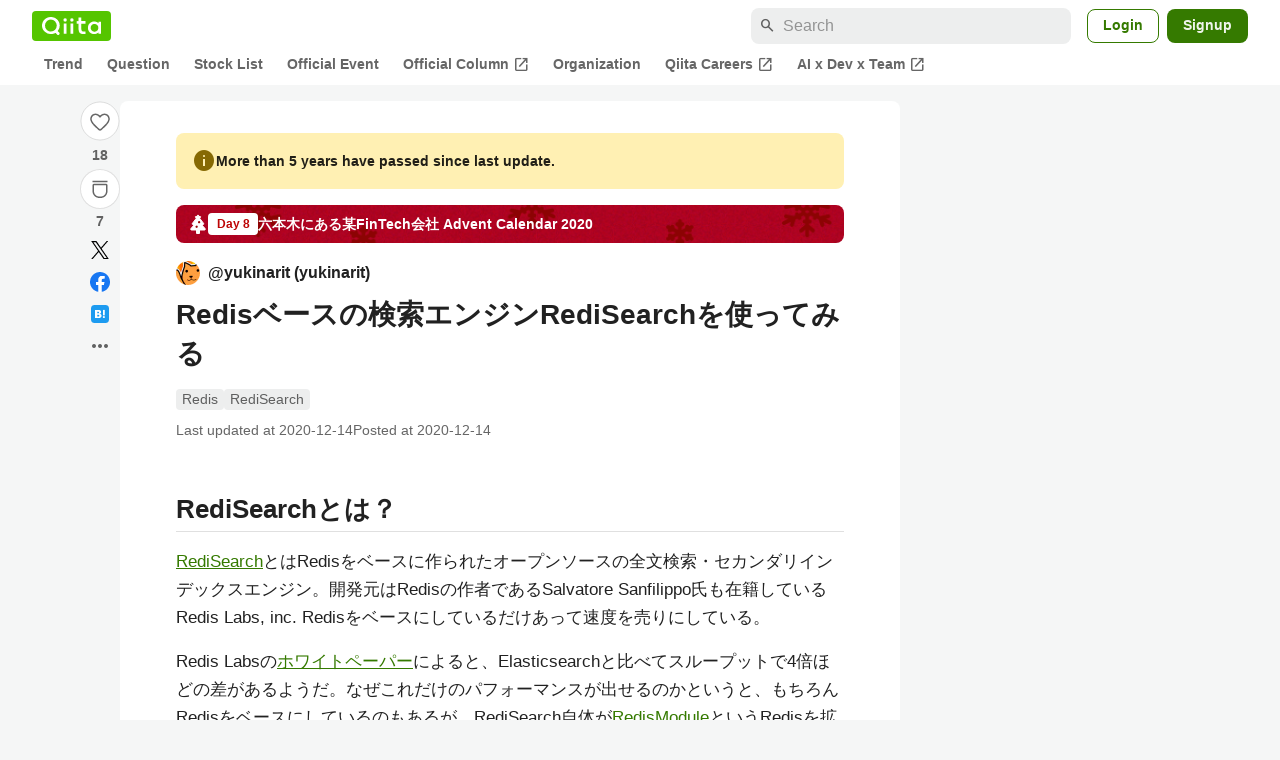

--- FILE ---
content_type: text/html; charset=utf-8
request_url: https://qiita.com/yukinarit/items/355ecab8f64ad350879c
body_size: 41482
content:
<!DOCTYPE html><html lang="ja"><head><meta charset="utf-8" /><title>Redisベースの検索エンジンRediSearchを使ってみる #Redis - Qiita</title><meta content="RediSearchとは？ RediSearchとはRedisをベースに作られたオープンソースの全文検索・セカンダリインデックスエンジン。開発元はRedisの作者であるSalvatore Sanfilippo氏も在籍しているRedis Labs, inc. Redisをベ..." name="description" /><meta content="width=device-width,initial-scale=1,shrink-to-fit=no,viewport-fit=cover" name="viewport" /><meta content="#ffffff" name="theme-color" /><meta content="XWpkTG32-_C4joZoJ_UsmDUi-zaH-hcrjF6ZC_FoFbk" name="google-site-verification" /><meta content="telephone=no" name="format-detection" /><link rel="canonical" href="https://qiita.com/yukinarit/items/355ecab8f64ad350879c" /><link href="/manifest.json" rel="manifest" /><link href="/opensearch.xml" rel="search" title="Qiita" type="application/opensearchdescription+xml" /><link as="script" href="https://www.googletagservices.com/tag/js/gpt.js" rel="preload" /><link href="https://securepubads.g.doubleclick.net" rel="preconnect" /><script async="" src="https://www.googletagservices.com/tag/js/gpt.js"></script><link as="script" href="https://fam.adingo.jp/bid-strap/qiita/pb.js" rel="preload" /><script async="" src="https://fam.adingo.jp/bid-strap/qiita/pb.js"></script><script>var bsttag = window.bsttag || {cmd: []};
bsttag.failSafeTimeout = 3000;
bsttag.launchAuction = function (slots) {
  var hbm = {};
  bsttag.cmd.push(function(cmd) {
    hbm = cmd.requestBids({adUnits: slots});
  });

  setTimeout(function () {
    if (hbm.isRequestSent) {
      return;
    }
    hbm.isRequestSent = true;
    googletag.cmd.push(function() {
      googletag.pubads().refresh(slots);
    });
  }, bsttag.failSafeTimeout);
};</script><meta name="csrf-param" content="authenticity_token" />
<meta name="csrf-token" content="KC9OlxoLrL0HpIq-TNiGLJ6yOH5pumVRsHtSYNtnDo0y5jKmn4TaaxMGvS6pTx0AunrYFgZMM4OqCNSK8D6fqA" /><link rel="icon" type="image/x-icon" href="https://cdn.qiita.com/assets/favicons/public/production-c620d3e403342b1022967ba5e3db1aaa.ico" /><link rel="apple-touch-icon" type="image/png" href="https://cdn.qiita.com/assets/favicons/public/apple-touch-icon-ec5ba42a24ae923f16825592efdc356f.png" /><link rel="stylesheet" href="https://cdn.qiita.com/assets/public/article-63c6679c3ca801cbd748c60f8c3c95ae.min.css" media="all" /><link rel="stylesheet" href="https://fonts.googleapis.com/css2?family=Material+Symbols+Outlined:opsz,wght,FILL,GRAD@24,500,0..1,-25..0" media="all" /><script src="https://cdn.qiita.com/assets/public/v3-article-bundle-d61c8b32ff59d979.min.js" defer="defer"></script><meta content="max-image-preview:large" name="robots" /><meta name="twitter:card" content="summary_large_image"><meta content="@Qiita" name="twitter:site" /><meta property="og:type" content="article"><meta property="og:title" content="Redisベースの検索エンジンRediSearchを使ってみる - Qiita"><meta property="og:image" content="https://qiita-user-contents.imgix.net/https%3A%2F%2Fqiita-user-contents.imgix.net%2Fhttps%253A%252F%252Fcdn.qiita.com%252Fassets%252Fpublic%252Fadvent-calendar-ogp-background-7940cd1c8db80a7ec40711d90f43539e.jpg%3Fixlib%3Drb-4.0.0%26w%3D1200%26blend64%[base64]%26blend-x%3D120%26blend-y%3D467%26blend-w%3D82%26blend-h%3D82%26blend-mode%3Dnormal%26s%3Df5359c9cc49c4c05e7f2683553d52c14?ixlib=rb-4.0.0&amp;w=1200&amp;fm=jpg&amp;mark64=[base64]&amp;mark-x=120&amp;mark-y=112&amp;blend64=[base64]&amp;blend-x=242&amp;blend-y=480&amp;blend-w=838&amp;blend-h=46&amp;blend-fit=crop&amp;blend-crop=left%2Cbottom&amp;blend-mode=normal&amp;s=d4ee55cc55e57353ccd5db87362061d8"><meta property="og:description" content="RediSearchとは？ RediSearchとはRedisをベースに作られたオープンソースの全文検索・セカンダリインデックスエンジン。開発元はRedisの作者であるSalvatore Sanfilippo氏も在籍しているRedis Labs, inc. Redisをベ..."><meta content="https://qiita.com/yukinarit/items/355ecab8f64ad350879c" property="og:url" /><meta content="Qiita" property="og:site_name" /><meta content="564524038" property="fb:admins" /><meta content="Redis,RediSearch" name="keywords" /><script>!function(f,b,e,v,n,t,s)
{if(f.fbq)return;n=f.fbq=function(){n.callMethod?
n.callMethod.apply(n,arguments):n.queue.push(arguments)};
if(!f._fbq)f._fbq=n;n.push=n;n.loaded=!0;n.version='2.0';
n.queue=[];t=b.createElement(e);t.async=!0;
t.src=v;s=b.getElementsByTagName(e)[0];
s.parentNode.insertBefore(t,s)}(window, document,'script',
'https://connect.facebook.net/en_US/fbevents.js');
fbq('init', '305156090176370');
fbq('trackSingle', '305156090176370', 'PageView');</script><noscript><img height="1" width="1" style="display:none" src="https://www.facebook.com/tr?id=305156090176370&ev=PageView&noscript=1"/></noscript><style data-emotion="style-global ffh7zq">.style-ffh7zq{display:-webkit-box;display:-webkit-flex;display:-ms-flexbox;display:flex;gap:56px;-webkit-box-pack:center;-ms-flex-pack:center;-webkit-justify-content:center;justify-content:center;padding:16px 24px 0;}@media (max-width: 1199px){.style-ffh7zq{gap:24px;}}@media (max-width: 769px){.style-ffh7zq{padding:16px 16px 0;}}@media (max-width: 479px){.style-ffh7zq{padding:16px 0 0;}}</style><style data-emotion="style-global 1hl01qi">.style-1hl01qi{-webkit-align-items:center;-webkit-box-align:center;-ms-flex-align:center;align-items:center;display:-webkit-box;display:-webkit-flex;display:-ms-flexbox;display:flex;-webkit-flex-direction:column;-ms-flex-direction:column;flex-direction:column;gap:16px;height:-webkit-fit-content;height:-moz-fit-content;height:fit-content;position:-webkit-sticky;position:sticky;top:40px;z-index:5;}@media (max-width: 769px){.style-1hl01qi{display:none;}}</style><style data-emotion="style-global c1wjhj">.style-c1wjhj{-webkit-align-items:center;-webkit-box-align:center;-ms-flex-align:center;align-items:center;-webkit-appearance:none;-moz-appearance:none;-ms-appearance:none;appearance:none;cursor:pointer;display:-webkit-box;display:-webkit-flex;display:-ms-flexbox;display:flex;gap:0;-webkit-flex-direction:column;-ms-flex-direction:column;flex-direction:column;-webkit-box-pack:center;-ms-flex-pack:center;-webkit-justify-content:center;justify-content:center;}</style><style data-emotion="style-global 1duml6f">.style-1duml6f{height:40px;width:40px;position:relative;}.style-1duml6f svg{cursor:auto;pointer-events:none;}</style><style data-emotion="style-global ftns26">.style-ftns26{fill:none;left:50%;position:absolute;top:50%;-webkit-transform:translate(-50%, -50%);-moz-transform:translate(-50%, -50%);-ms-transform:translate(-50%, -50%);transform:translate(-50%, -50%);}.style-ftns26 .circle,.style-ftns26 .heart-stroke,.style-ftns26 .heart-fill,.style-ftns26 .particle{-webkit-animation-fill-mode:both;animation-fill-mode:both;-webkit-animation-timing-function:ease-in-out;animation-timing-function:ease-in-out;transform-origin:center center;}.style-ftns26 .circle{fill:var(--color-surface);stroke:var(--color-divider);stroke-width:1;}.style-ftns26 .heart-stroke{fill:var(--color-mediumEmphasis);}.style-ftns26 .heart-fill{fill:var(--color-qiitaGreen);opacity:0;}.style-ftns26 .particles{rotate:var(--rotate);transform-origin:center center;}.style-ftns26 .particle{opacity:0;}.style-ftns26.liked .circle{-webkit-animation-delay:90ms;animation-delay:90ms;-webkit-animation-duration:60ms;animation-duration:60ms;-webkit-animation-name:animation-1n63bow;animation-name:animation-1n63bow;}.style-ftns26.liked .heart-stroke{-webkit-animation-duration:150ms;animation-duration:150ms;-webkit-animation-name:animation-d4tj02;animation-name:animation-d4tj02;}.style-ftns26.liked .heart-fill{-webkit-animation-delay:150ms;animation-delay:150ms;-webkit-animation-duration:100ms;animation-duration:100ms;-webkit-animation-name:animation-19addpb;animation-name:animation-19addpb;}.style-ftns26.liked .particle{-webkit-animation-delay:150ms;animation-delay:150ms;-webkit-animation-duration:var(--duration);animation-duration:var(--duration);-webkit-animation-name:animation-1spcwjj;animation-name:animation-1spcwjj;}</style><style data-emotion="style-global animation-1spcwjj">@-webkit-keyframes animation-1spcwjj{1%{opacity:1;}90%{opacity:1;}100%{cx:var(--x);cy:var(--y);opacity:0;}}@keyframes animation-1spcwjj{1%{opacity:1;}90%{opacity:1;}100%{cx:var(--x);cy:var(--y);opacity:0;}}</style><style data-emotion="style-global animation-19addpb">@-webkit-keyframes animation-19addpb{1%{scale:1.2;opacity:1;}100%{scale:1;opacity:1;}}@keyframes animation-19addpb{1%{scale:1.2;opacity:1;}100%{scale:1;opacity:1;}}</style><style data-emotion="style-global animation-d4tj02">@-webkit-keyframes animation-d4tj02{40%{fill:currentColor;scale:0.85;}100%{fill:var(--color-qiitaGreen);}}@keyframes animation-d4tj02{40%{fill:currentColor;scale:0.85;}100%{fill:var(--color-qiitaGreen);}}</style><style data-emotion="style-global animation-1n63bow">@-webkit-keyframes animation-1n63bow{100%{stroke:var(--color-qiitaGreen);}}@keyframes animation-1n63bow{100%{stroke:var(--color-qiitaGreen);}}</style><style data-emotion="style-global 10ttvi6">.style-10ttvi6{background-color:transparent;border:none;cursor:pointer;height:40px;padding:0;position:absolute;width:40px;}.style-10ttvi6:disabled{cursor:not-allowed;}</style><style data-emotion="style-global wknrvb">@media (max-width: 769px){.style-wknrvb{display:block;}}</style><style data-emotion="style-global 3fim88">.style-3fim88{position:relative;width:-webkit-fit-content;width:-moz-fit-content;width:fit-content;}</style><style data-emotion="style-global 1a6dkvp">.style-1a6dkvp{color:var(--color-mediumEmphasis);cursor:pointer;font-size:var(--font-size-body-2);font-weight:bold;}</style><style data-emotion="style-global 16g96ve">.style-16g96ve{background-color:var(--color-grayContainer);border-radius:4px;color:var(--color-onContainerText);font-size:var(--font-size-body-3);max-width:280px;overflow-wrap:break-word;padding:4px 8px;position:absolute;pointer-events:none;display:none;width:-webkit-max-content;width:-moz-max-content;width:max-content;z-index:1;top:50%;-webkit-transform:translateY(-50%);-moz-transform:translateY(-50%);-ms-transform:translateY(-50%);transform:translateY(-50%);left:calc(100% + 0px + 4px);}.style-16g96ve::after{background-color:var(--color-grayContainer);content:"";position:absolute;}.style-16g96ve::after{-webkit-clip-path:polygon(0% 50%, 100% 0%, 100% 100%, 0% 50%);clip-path:polygon(0% 50%, 100% 0%, 100% 100%, 0% 50%);height:8px;right:100%;top:50%;-webkit-transform:translateY(-50%);-moz-transform:translateY(-50%);-ms-transform:translateY(-50%);transform:translateY(-50%);width:4px;}</style><style data-emotion="style-global 1bc9a2c">.style-1bc9a2c{-webkit-align-items:center;-webkit-box-align:center;-ms-flex-align:center;align-items:center;-webkit-appearance:none;-moz-appearance:none;-ms-appearance:none;appearance:none;display:-webkit-box;display:-webkit-flex;display:-ms-flexbox;display:flex;-webkit-flex-direction:column;-ms-flex-direction:column;flex-direction:column;gap:0;position:relative;-webkit-box-pack:center;-ms-flex-pack:center;-webkit-justify-content:center;justify-content:center;}</style><style data-emotion="style-global 100tu0r">.style-100tu0r{display:inline-block;fill:var(--color-mediumEmphasis);height:24px;width:24px;}</style><style data-emotion="style-global 1vem4tk">.style-1vem4tk{color:var(--color-mediumEmphasis);font-size:14px;font-weight:bold;}@media (max-width: 769px){.style-1vem4tk{display:inline;}}</style><style data-emotion="style-global 1n9ulpr">.style-1n9ulpr{border:none;-webkit-align-items:center;-webkit-box-align:center;-ms-flex-align:center;align-items:center;-webkit-appearance:none;-moz-appearance:none;-ms-appearance:none;appearance:none;background-color:transparent;border:none;color:var(--color-mediumEmphasis);cursor:pointer;display:-webkit-box;display:-webkit-flex;display:-ms-flexbox;display:flex;font-size:20px;height:32px;-webkit-box-pack:center;-ms-flex-pack:center;-webkit-justify-content:center;justify-content:center;padding:0;width:32px;}</style><style data-emotion="style-global 1b1cd5z">.style-1b1cd5z{height:20px;fill:var(--color-twitter);width:20px;}</style><style data-emotion="style-global kem9en">.style-kem9en{background-color:var(--color-grayContainer);border-radius:4px;color:var(--color-onContainerText);font-size:var(--font-size-body-3);max-width:280px;overflow-wrap:break-word;padding:4px 8px;position:absolute;pointer-events:none;display:none;width:-webkit-max-content;width:-moz-max-content;width:max-content;z-index:1;top:50%;-webkit-transform:translateY(-50%);-moz-transform:translateY(-50%);-ms-transform:translateY(-50%);transform:translateY(-50%);left:calc(100% + -4px + 4px);}.style-kem9en::after{background-color:var(--color-grayContainer);content:"";position:absolute;}.style-kem9en::after{-webkit-clip-path:polygon(0% 50%, 100% 0%, 100% 100%, 0% 50%);clip-path:polygon(0% 50%, 100% 0%, 100% 100%, 0% 50%);height:8px;right:100%;top:50%;-webkit-transform:translateY(-50%);-moz-transform:translateY(-50%);-ms-transform:translateY(-50%);transform:translateY(-50%);width:4px;}</style><style data-emotion="style-global 157xj1g">.style-157xj1g{height:20px;fill:#1877f2;width:20px;}</style><style data-emotion="style-global 1uu7u3w">.style-1uu7u3w{height:20px;width:20px;}</style><style data-emotion="style-global 79elbk">.style-79elbk{position:relative;}</style><style data-emotion="style-global v2p563">.style-v2p563{display:inline-block;-webkit-flex-shrink:0;-ms-flex-negative:0;flex-shrink:0;font-size:24px;height:24px;overflow:hidden;width:24px;}</style><style data-emotion="style-global oi42s2">.style-oi42s2:modal{background-color:transparent;border:none;max-height:none;max-width:none;width:100%;height:100dvh;display:grid;place-items:center;padding:16px;}.style-oi42s2::backdrop{background-color:rgb(0 0 0 / .32);}</style><style data-emotion="style-global 2aaf4j">.style-2aaf4j{background-color:var(--color-surface);border-radius:8px;color:var(--color-highEmphasis);max-width:600px;max-height:calc(100vh - 160px);overflow-y:auto;padding:24px;width:100%;scrollbar-width:thin;scrollbar-color:var(--scrollbar-color-scrollbarThumb) transparent;}.style-2aaf4j::-webkit-scrollbar{width:8px;}.style-2aaf4j::-webkit-scrollbar-track{background:transparent;}.style-2aaf4j::-webkit-scrollbar-thumb{background:var(--scrollbar-color-scrollbarThumb);border-radius:4px;}</style><style data-emotion="style-global bxc62b">.style-bxc62b{-webkit-align-items:center;-webkit-box-align:center;-ms-flex-align:center;align-items:center;border-bottom:1px solid var(--color-divider);display:-webkit-box;display:-webkit-flex;display:-ms-flexbox;display:flex;-webkit-box-pack:justify;-webkit-justify-content:space-between;justify-content:space-between;padding-bottom:8px;}</style><style data-emotion="style-global 1snuvpu">.style-1snuvpu{font-size:var(--font-size-subhead-2);font-weight:600;line-height:1.4;}</style><style data-emotion="style-global o8tyjw">.style-o8tyjw{background-color:transparent;color:var(--color-mediumEmphasis);display:-webkit-box;display:-webkit-flex;display:-ms-flexbox;display:flex;padding:4px;}</style><style data-emotion="style-global 6vdptm">.style-6vdptm{font-size:var(--font-size-body-1);margin-top:16px;}</style><style data-emotion="style-global 111ab2g">.style-111ab2g{border-top:1px solid var(--color-divider);display:-webkit-box;display:-webkit-flex;display:-ms-flexbox;display:flex;-webkit-box-flex-wrap:wrap;-webkit-flex-wrap:wrap;-ms-flex-wrap:wrap;flex-wrap:wrap;gap:16px;-webkit-box-pack:end;-ms-flex-pack:end;-webkit-justify-content:flex-end;justify-content:flex-end;margin-top:16px;padding-top:16px;}</style><style data-emotion="style-global hreeih">.style-hreeih{border-radius:8px;box-sizing:border-box;cursor:pointer;display:inline-block;-webkit-flex-shrink:0;-ms-flex-negative:0;flex-shrink:0;font-size:16px;font-weight:600;line-height:1.8;margin-bottom:0;min-height:34px;min-width:64px;text-align:center;-webkit-user-select:none;-moz-user-select:none;-ms-user-select:none;user-select:none;vertical-align:middle;white-space:nowrap;-webkit-transition:.1s ease-out;transition:.1s ease-out;transition-property:background-color,border-color;background-color:var(--color-surface);border:1px solid var(--color-grayBorder);color:var(--color-grayText);padding:3px 15px;}.style-hreeih:disabled{box-shadow:none;cursor:not-allowed;opacity:0.32;}.style-hreeih:active{background-color:var(--color-background);}@media (hover: hover) and (pointer: fine){.style-hreeih:hover{background-color:var(--color-background);}}</style><style data-emotion="style-global y54waz">.style-y54waz{border-radius:8px;box-sizing:border-box;cursor:pointer;display:inline-block;-webkit-flex-shrink:0;-ms-flex-negative:0;flex-shrink:0;font-size:16px;font-weight:600;line-height:1.8;margin-bottom:0;min-height:34px;min-width:64px;text-align:center;-webkit-user-select:none;-moz-user-select:none;-ms-user-select:none;user-select:none;vertical-align:middle;white-space:nowrap;-webkit-transition:.1s ease-out;transition:.1s ease-out;transition-property:background-color,border-color;background-color:var(--color-redContainer);color:var(--color-onContainerText);padding:4px 16px;-webkit-align-items:center;-webkit-box-align:center;-ms-flex-align:center;align-items:center;display:-webkit-box;display:-webkit-flex;display:-ms-flexbox;display:flex;gap:4px;}.style-y54waz:disabled{box-shadow:none;cursor:not-allowed;opacity:0.32;}.style-y54waz:active{background-color:var(--color-redContainerDim);}@media (hover: hover) and (pointer: fine){.style-y54waz:hover{background-color:var(--color-redContainerDim);}}</style><style data-emotion="style-global 1jvcm2e">.style-1jvcm2e{display:inline-block;-webkit-flex-shrink:0;-ms-flex-negative:0;flex-shrink:0;font-size:16px;height:16px;overflow:hidden;width:16px;}</style><style data-emotion="style-global 1hbd3g7">.style-1hbd3g7{height:250px;}</style><style data-emotion="style-global itrjxe">.style-itrjxe{background-color:var(--color-surface);border-radius:8px;padding:32px 56px;margin-bottom:24px;}@media (max-width: 769px){.style-itrjxe{padding:24px 32px;}}@media (max-width: 479px){.style-itrjxe{border-radius:0;margin:0 0 40px;padding:24px 16px;}}</style><style data-emotion="style-global 1cpeld6">.style-1cpeld6{-webkit-align-items:center;-webkit-box-align:center;-ms-flex-align:center;align-items:center;background-color:var(--color-yellowContainerVariant);border-radius:8px;color:var(--color-highEmphasis);display:-webkit-box;display:-webkit-flex;display:-ms-flexbox;display:flex;font-size:var(--font-size-body-2);font-weight:600;gap:8px;line-height:1.5;margin-bottom:16px;padding:16px;}</style><style data-emotion="style-global 1l7bzw8">.style-1l7bzw8{display:inline-block;-webkit-flex-shrink:0;-ms-flex-negative:0;flex-shrink:0;font-size:24px;height:24px;overflow:hidden;width:24px;color:var(--color-yellowText);}</style><style data-emotion="style-global 8qb8m4">.style-8qb8m4{margin-bottom:48px;}</style><style data-emotion="style-global 1yndj8s">.style-1yndj8s{display:grid;gap:8px;margin-bottom:16px;}</style><style data-emotion="style-global 1n13dr3">.style-1n13dr3{-webkit-align-items:center;-webkit-box-align:center;-ms-flex-align:center;align-items:center;background-color:var(--color-red70);background-image:url(//cdn.qiita.com/assets/public/client-resources/back-advent_calendar_ribbon-d101367e94b165b1-d101367e94b165b1.png);background-repeat:repeat-x;-webkit-background-size:auto 100%;background-size:auto 100%;border-radius:8px;color:var(--advent-calendar-color-whiteText);display:-webkit-inline-box;display:-webkit-inline-flex;display:-ms-inline-flexbox;display:inline-flex;gap:4px;max-width:100%;overflow:hidden;padding:8px 12px;}</style><style data-emotion="style-global 1t9pz9x">.style-1t9pz9x{width:20px;height:20px;}</style><style data-emotion="style-global 1n1ctis">.style-1n1ctis{display:-webkit-box;display:-webkit-flex;display:-ms-flexbox;display:flex;-webkit-flex-direction:column;-ms-flex-direction:column;flex-direction:column;overflow:hidden;}</style><style data-emotion="style-global 1vnzwvc">.style-1vnzwvc{-webkit-align-items:center;-webkit-box-align:center;-ms-flex-align:center;align-items:center;color:inherit;display:-webkit-box;display:-webkit-flex;display:-ms-flexbox;display:flex;gap:4px;padding-block:4px;}</style><style data-emotion="style-global u4aylv">.style-u4aylv{background-color:var(--advent-calendar-color-whiteText);border-radius:4px;color:var(--color-red70);font-size:var(--font-size-body-3);font-weight:600;line-height:var(--line-height-body-dense);padding:2px 4px;min-width:50px;text-align:center;}</style><style data-emotion="style-global lfd7oi">.style-lfd7oi{font-size:var(--font-size-body-2);font-weight:600;line-height:var(--line-height-body-dense);overflow:hidden;text-overflow:ellipsis;white-space:nowrap;}</style><style data-emotion="style-global i43zkt">.style-i43zkt{-webkit-align-items:center;-webkit-box-align:center;-ms-flex-align:center;align-items:center;display:-webkit-box;display:-webkit-flex;display:-ms-flexbox;display:flex;font-size:var(--font-size-body-2);gap:0 8px;line-height:var(--line-height-body);width:100%;}</style><style data-emotion="style-global 17gh4w8">.style-17gh4w8{display:-webkit-box;display:-webkit-flex;display:-ms-flexbox;display:flex;-webkit-box-flex-wrap:wrap;-webkit-flex-wrap:wrap;-ms-flex-wrap:wrap;flex-wrap:wrap;gap:0 8px;width:calc(100% - 40px);}</style><style data-emotion="style-global mavs84">.style-mavs84{-webkit-align-items:center;-webkit-box-align:center;-ms-flex-align:center;align-items:center;color:var(--color-highEmphasis);display:-webkit-box;display:-webkit-flex;display:-ms-flexbox;display:flex;font-size:var(--font-size-body-1);font-weight:600;overflow:hidden;text-overflow:ellipsis;white-space:nowrap;max-width:100%;}</style><style data-emotion="style-global kcbbwa">.style-kcbbwa{border-radius:50%;-webkit-flex-shrink:0;-ms-flex-negative:0;flex-shrink:0;overflow:hidden;position:relative;width:24px;height:24px;-webkit-flex-shrink:0;-ms-flex-negative:0;flex-shrink:0;margin-right:8px;}.style-kcbbwa::before{background-color:var(--color-gray0);border-radius:50%;content:"";height:23px;left:50%;position:absolute;top:50%;-webkit-transform:translate(-50%, -50%);-moz-transform:translate(-50%, -50%);-ms-transform:translate(-50%, -50%);transform:translate(-50%, -50%);width:23px;}</style><style data-emotion="style-global 1wqqt93">.style-1wqqt93{display:block;height:24px;object-fit:contain;position:relative;width:24px;}</style><style data-emotion="style-global 15fzge">.style-15fzge{margin-left:4px;}</style><style data-emotion="style-global wo2a1i">.style-wo2a1i{font-size:28px;font-weight:600;line-height:var(--line-height-headline);margin-top:8px;word-break:break-all;}</style><style data-emotion="style-global 28f073">.style-28f073{display:-webkit-box;display:-webkit-flex;display:-ms-flexbox;display:flex;-webkit-box-flex-wrap:wrap;-webkit-flex-wrap:wrap;-ms-flex-wrap:wrap;flex-wrap:wrap;gap:4px;margin-top:16px;}</style><style data-emotion="style-global 19h8hex">.style-19h8hex{background-color:var(--color-surfaceVariant);border-radius:4px;color:var(--color-mediumEmphasis);display:block;font-size:var(--font-size-body-2);line-height:var(--line-height-body-dense);padding:0 6px;position:relative;z-index:1;}.style-19h8hex:active{-webkit-text-decoration:none;text-decoration:none;background-color:var(--color-surfaceVariantDim);}@media (hover: hover) and (pointer: fine){.style-19h8hex:hover{-webkit-text-decoration:none;text-decoration:none;background-color:var(--color-surfaceVariantDim);}}</style><style data-emotion="style-global 1npej5s">.style-1npej5s{display:-webkit-box;display:-webkit-flex;display:-ms-flexbox;display:flex;-webkit-box-flex-wrap:wrap;-webkit-flex-wrap:wrap;-ms-flex-wrap:wrap;flex-wrap:wrap;font-size:var(--font-size-body-2);gap:0 8px;margin-top:8px;}</style><style data-emotion="style-global 1r3vbu3">.style-1r3vbu3{display:grid;gap:24px;margin-top:32px;}</style><style data-emotion="style-global gg4vpm">.style-gg4vpm{display:-webkit-box;display:-webkit-flex;display:-ms-flexbox;display:flex;-webkit-box-pack:justify;-webkit-justify-content:space-between;justify-content:space-between;}</style><style data-emotion="style-global 1f18zs1">.style-1f18zs1{-webkit-align-items:center;-webkit-box-align:center;-ms-flex-align:center;align-items:center;display:-webkit-box;display:-webkit-flex;display:-ms-flexbox;display:flex;gap:16px;}</style><style data-emotion="style-global aaiy04">.style-aaiy04{-webkit-align-items:center;-webkit-box-align:center;-ms-flex-align:center;align-items:center;-webkit-appearance:none;-moz-appearance:none;-ms-appearance:none;appearance:none;cursor:pointer;display:-webkit-box;display:-webkit-flex;display:-ms-flexbox;display:flex;gap:4px;-webkit-flex-direction:row;-ms-flex-direction:row;flex-direction:row;-webkit-box-pack:center;-ms-flex-pack:center;-webkit-justify-content:center;justify-content:center;}</style><style data-emotion="style-global buogjo">@media (max-width: 769px){.style-buogjo{display:none;}}</style><style data-emotion="style-global uw35c3">.style-uw35c3{background-color:var(--color-grayContainer);border-radius:4px;color:var(--color-onContainerText);font-size:var(--font-size-body-3);max-width:280px;overflow-wrap:break-word;padding:4px 8px;position:absolute;pointer-events:none;display:none;width:-webkit-max-content;width:-moz-max-content;width:max-content;z-index:1;bottom:calc(100% + 0px + 4px);left:50%;-webkit-transform:translateX(-50%);-moz-transform:translateX(-50%);-ms-transform:translateX(-50%);transform:translateX(-50%);}.style-uw35c3::after{background-color:var(--color-grayContainer);content:"";position:absolute;}.style-uw35c3::after{-webkit-clip-path:polygon(0% 0%, 100% 0%, 50% 100%, 50% 100%);clip-path:polygon(0% 0%, 100% 0%, 50% 100%, 50% 100%);height:4px;left:50%;top:100%;-webkit-transform:translateX(-50%);-moz-transform:translateX(-50%);-ms-transform:translateX(-50%);transform:translateX(-50%);width:8px;}</style><style data-emotion="style-global izmm4j">.style-izmm4j{-webkit-align-items:center;-webkit-box-align:center;-ms-flex-align:center;align-items:center;-webkit-appearance:none;-moz-appearance:none;-ms-appearance:none;appearance:none;display:-webkit-box;display:-webkit-flex;display:-ms-flexbox;display:flex;-webkit-flex-direction:row;-ms-flex-direction:row;flex-direction:row;gap:4px;position:relative;-webkit-box-pack:center;-ms-flex-pack:center;-webkit-justify-content:center;justify-content:center;}</style><style data-emotion="style-global 1129w32">.style-1129w32{color:var(--color-mediumEmphasis);font-size:14px;font-weight:bold;}@media (max-width: 769px){.style-1129w32{display:none;}}</style><style data-emotion="style-global tzv11m">.style-tzv11m{-webkit-align-items:center;-webkit-box-align:center;-ms-flex-align:center;align-items:center;border-radius:4px;color:var(--color-highEmphasis);display:-webkit-box;display:-webkit-flex;display:-ms-flexbox;display:flex;font-size:var(--font-size-body-2);gap:4px;padding:0 4px;}.style-tzv11m:active{background-color:var(--color-surfaceVariant);-webkit-text-decoration:none;text-decoration:none;}@media (hover: hover) and (pointer: fine){.style-tzv11m:hover{background-color:var(--color-surfaceVariant);-webkit-text-decoration:none;text-decoration:none;}}</style><style data-emotion="style-global n5k90r">.style-n5k90r{display:inline-block;-webkit-flex-shrink:0;-ms-flex-negative:0;flex-shrink:0;font-size:16px;height:16px;overflow:hidden;width:16px;color:var(--color-mediumEmphasis);}</style><style data-emotion="style-global rwy56f">.style-rwy56f{background-image:url(//cdn.qiita.com/assets/public/image-qiitan_for_login_modal-014e085d3e40a240e3fe8d61b70b29a9.png);-webkit-background-position:bottom 24px right 24px;background-position:bottom 24px right 24px;background-repeat:no-repeat;-webkit-background-size:140px;background-size:140px;border:1px solid var(--color-greenBorder);border-radius:8px;margin:40px auto 0;max-width:572px;padding:24px;}@media (max-width: 769px){.style-rwy56f{width:100%;background-image:none;}}</style><style data-emotion="style-global 1nyasl8">.style-1nyasl8{font-size:var(--font-size-subhead-1);font-weight:600;line-height:1.4;}@media (max-width: 769px){.style-1nyasl8{font-size:var(--font-size-subhead-2);}}</style><style data-emotion="style-global 1i89dtz">.style-1i89dtz{font-size:var(--font-size-body-1);font-weight:600;list-style-position:inside;margin-top:16px;}@media (max-width: 769px){.style-1i89dtz{font-size:var(--font-size-body-2);}}</style><style data-emotion="style-global dzaums">.style-dzaums{display:inline-block;font-size:var(--font-size-body-2);margin-top:16px;-webkit-text-decoration:underline;text-decoration:underline;}</style><style data-emotion="style-global geahq7">.style-geahq7{display:-webkit-box;display:-webkit-flex;display:-ms-flexbox;display:flex;gap:16px;margin-top:16px;}@media (max-width: 769px){.style-geahq7{-webkit-flex-direction:column;-ms-flex-direction:column;flex-direction:column;}}</style><style data-emotion="style-global 1dq3d3h">.style-1dq3d3h{border-radius:8px;box-sizing:border-box;display:inline-block;-webkit-flex-shrink:0;-ms-flex-negative:0;flex-shrink:0;font-size:16px;font-weight:600;line-height:1.8;min-height:34px;min-width:64px;opacity:1;pointer-events:auto;text-align:center;-webkit-user-select:none;-moz-user-select:none;-ms-user-select:none;user-select:none;vertical-align:middle;white-space:nowrap;-webkit-transition:.1s ease-out;transition:.1s ease-out;transition-property:background-color,border-color;background-color:var(--color-greenContainer);color:var(--color-onContainerText);padding:4px 16px;gap:16px;}.style-1dq3d3h:hover{-webkit-text-decoration:none;text-decoration:none;}.style-1dq3d3h:active{background-color:var(--color-greenContainerDim);}@media (hover: hover) and (pointer: fine){.style-1dq3d3h:hover{background-color:var(--color-greenContainerDim);}}@media (max-width: 769px){.style-1dq3d3h{width:100%;}}</style><style data-emotion="style-global tfrxbl">.style-tfrxbl{border-radius:8px;box-sizing:border-box;display:inline-block;-webkit-flex-shrink:0;-ms-flex-negative:0;flex-shrink:0;font-size:16px;font-weight:600;line-height:1.8;min-height:34px;min-width:64px;opacity:1;pointer-events:auto;text-align:center;-webkit-user-select:none;-moz-user-select:none;-ms-user-select:none;user-select:none;vertical-align:middle;white-space:nowrap;-webkit-transition:.1s ease-out;transition:.1s ease-out;transition-property:background-color,border-color;background-color:var(--color-surface);border:1px solid var(--color-grayBorder);color:var(--color-grayText);padding:3px 15px;gap:16px;}.style-tfrxbl:hover{-webkit-text-decoration:none;text-decoration:none;}.style-tfrxbl:active{background-color:var(--color-background);}@media (hover: hover) and (pointer: fine){.style-tfrxbl:hover{background-color:var(--color-background);}}@media (max-width: 769px){.style-tfrxbl{width:100%;}}</style><style data-emotion="style-global 1395ble">.style-1395ble{background-color:var(--color-background);bottom:0;box-shadow:0px 1px 1px 0px rgba(30, 33, 33, 0.25),0px 0px 0px 1px var(--elevation-color-elevationDivider);display:none;height:calc(env(safe-area-inset-bottom, 0px) + 56px);-webkit-box-pack:center;-ms-flex-pack:center;-webkit-justify-content:center;justify-content:center;padding-bottom:env(safe-area-inset-bottom, 0px);position:fixed;width:100%;z-index:1000;}@media (max-width: 769px){.style-1395ble{display:-webkit-box;display:-webkit-flex;display:-ms-flexbox;display:flex;}}</style><style data-emotion="style-global 5jpx49">.style-5jpx49{-webkit-align-items:center;-webkit-box-align:center;-ms-flex-align:center;align-items:center;display:-webkit-box;display:-webkit-flex;display:-ms-flexbox;display:flex;-webkit-box-pack:space-evenly;-ms-flex-pack:space-evenly;-webkit-justify-content:space-evenly;justify-content:space-evenly;width:100%;}</style><style data-emotion="style 1xwfn2v 1o9h1hg 1vr7y3r 3k9iaf">.style-1xwfn2v{-webkit-align-items:center;-webkit-box-align:center;-ms-flex-align:center;align-items:center;-webkit-appearance:none;-moz-appearance:none;-ms-appearance:none;appearance:none;background-color:var(--color-surface);border:1px solid var(--color-divider);border-radius:50%;cursor:pointer;display:-webkit-box;display:-webkit-flex;display:-ms-flexbox;display:flex;height:40px;-webkit-box-pack:center;-ms-flex-pack:center;-webkit-justify-content:center;justify-content:center;width:40px;}.style-1o9h1hg{-webkit-align-items:center;-webkit-box-align:center;-ms-flex-align:center;align-items:center;-webkit-appearance:none;-moz-appearance:none;-ms-appearance:none;appearance:none;background-color:transparent;border:none;color:var(--color-mediumEmphasis);cursor:pointer;display:-webkit-box;display:-webkit-flex;display:-ms-flexbox;display:flex;font-size:20px;height:32px;-webkit-box-pack:center;-ms-flex-pack:center;-webkit-justify-content:center;justify-content:center;padding:0;width:32px;}.style-1vr7y3r{-webkit-align-items:center;-webkit-box-align:center;-ms-flex-align:center;align-items:center;-webkit-appearance:none;-moz-appearance:none;-ms-appearance:none;appearance:none;background-color:transparent;border:none;border-radius:50%;color:var(--color-mediumEmphasis);display:-webkit-box;display:-webkit-flex;display:-ms-flexbox;display:flex;font-size:var(--font-size-subhead-1);height:32px;-webkit-box-pack:center;-ms-flex-pack:center;-webkit-justify-content:center;justify-content:center;padding:0;width:32px;}.style-3k9iaf{color:var(--color-mediumEmphasis);}</style><style data-emotion="style-global 1736035">.style-1736035{display:-webkit-box;display:-webkit-flex;display:-ms-flexbox;display:flex;font-size:var(--font-size-body-2);font-weight:600;list-style:none;max-width:1656px;overflow-x:auto;padding:0 32px;width:100%;scrollbar-width:thin;scrollbar-color:var(--scrollbar-color-scrollbarThumb) transparent;}.style-1736035::-webkit-scrollbar{height:8px;}.style-1736035::-webkit-scrollbar-track{background:transparent;}.style-1736035::-webkit-scrollbar-thumb{background:var(--scrollbar-color-scrollbarThumb);border-radius:4px;}@media (max-width: 769px){.style-1736035{padding:0 16px;}}</style><style data-emotion="style-global 1cnt4b8">.style-1cnt4b8{background-color:var(--color-surface);}</style><style data-emotion="style-global ymuwam">.style-ymuwam{-webkit-align-items:center;-webkit-box-align:center;-ms-flex-align:center;align-items:center;display:-webkit-box;display:-webkit-flex;display:-ms-flexbox;display:flex;-webkit-box-pack:justify;-webkit-justify-content:space-between;justify-content:space-between;margin:auto;max-width:1656px;padding:8px 32px 0;width:100%;}@media (max-width: 769px){.style-ymuwam{padding:8px 16px 0;}}</style><style data-emotion="style-global fv3lde">.style-fv3lde{-webkit-align-items:center;-webkit-box-align:center;-ms-flex-align:center;align-items:center;display:-webkit-box;display:-webkit-flex;display:-ms-flexbox;display:flex;}</style><style data-emotion="style-global 1etvg7j">.style-1etvg7j{background-color:var(--color-qiitaGreen);display:-webkit-box;display:-webkit-flex;display:-ms-flexbox;display:flex;padding:6px 10px;border-radius:4px;}.style-1etvg7j >svg{fill:var(--color-gray0);height:18px;}</style><style data-emotion="style-global 68a7fl">.style-68a7fl{margin-right:12px;position:relative;width:320px;}@media (max-width: 991px){.style-68a7fl{display:none;}}</style><style data-emotion="style-global 18lpml7">.style-18lpml7{display:inline-block;-webkit-flex-shrink:0;-ms-flex-negative:0;flex-shrink:0;font-size:16px;height:16px;overflow:hidden;width:16px;color:var(--color-mediumEmphasis);left:8px;position:absolute;top:50%;-webkit-transform:translateY(-50%);-moz-transform:translateY(-50%);-ms-transform:translateY(-50%);transform:translateY(-50%);}</style><style data-emotion="style-global 1gmi769">.style-1gmi769{background-color:var(--color-surfaceVariant);border:none;border-radius:8px;color:var(--color-highEmphasis);font-size:var(--font-size-body-1);line-height:var(--line-height-body);padding:4px 8px 4px 32px;width:100%;}.style-1gmi769::-webkit-input-placeholder{color:var(--color-disabled);}.style-1gmi769::-moz-placeholder{color:var(--color-disabled);}.style-1gmi769:-ms-input-placeholder{color:var(--color-disabled);}.style-1gmi769::placeholder{color:var(--color-disabled);}.style-1gmi769::-webkit-search-cancel-button{-webkit-appearance:none;}</style><style data-emotion="style-global 17ja8a3">.style-17ja8a3{display:none;}@media (max-width: 991px){.style-17ja8a3{-webkit-align-items:center;-webkit-box-align:center;-ms-flex-align:center;align-items:center;background-color:inherit;color:var(--color-mediumEmphasis);display:-webkit-box;display:-webkit-flex;display:-ms-flexbox;display:flex;font-size:var(--font-size-body-1);-webkit-box-pack:center;-ms-flex-pack:center;-webkit-justify-content:center;justify-content:center;padding:10px;}}.style-17ja8a3:active{color:var(--color-highEmphasis);}@media (hover: hover) and (pointer: fine){.style-17ja8a3:hover{color:var(--color-highEmphasis);}}</style><style data-emotion="style-global v2p563">.style-v2p563{display:inline-block;-webkit-flex-shrink:0;-ms-flex-negative:0;flex-shrink:0;font-size:24px;height:24px;overflow:hidden;width:24px;}</style><style data-emotion="style-global 1afofdy">.style-1afofdy{-webkit-transform:scale(0,0);-moz-transform:scale(0,0);-ms-transform:scale(0,0);transform:scale(0,0);position:absolute;}</style><style data-emotion="style-global 1sn73cs">.style-1sn73cs{border-radius:8px;box-sizing:border-box;display:inline-block;-webkit-flex-shrink:0;-ms-flex-negative:0;flex-shrink:0;font-size:14px;font-weight:600;line-height:1.8;min-height:34px;min-width:64px;opacity:1;pointer-events:auto;text-align:center;-webkit-user-select:none;-moz-user-select:none;-ms-user-select:none;user-select:none;vertical-align:middle;white-space:nowrap;-webkit-transition:.1s ease-out;transition:.1s ease-out;transition-property:background-color,border-color;background-color:var(--color-surface);border:1px solid var(--color-greenBorder);color:var(--color-greenText);padding:3px 15px;margin-left:4px;}.style-1sn73cs:hover{-webkit-text-decoration:none;text-decoration:none;}.style-1sn73cs:active{background-color:var(--color-background);}@media (hover: hover) and (pointer: fine){.style-1sn73cs:hover{background-color:var(--color-background);}}</style><style data-emotion="style-global 1r635es">.style-1r635es{border-radius:8px;box-sizing:border-box;display:inline-block;-webkit-flex-shrink:0;-ms-flex-negative:0;flex-shrink:0;font-size:14px;font-weight:600;line-height:1.8;min-height:34px;min-width:64px;opacity:1;pointer-events:auto;text-align:center;-webkit-user-select:none;-moz-user-select:none;-ms-user-select:none;user-select:none;vertical-align:middle;white-space:nowrap;-webkit-transition:.1s ease-out;transition:.1s ease-out;transition-property:background-color,border-color;background-color:var(--color-greenContainer);color:var(--color-onContainerText);padding:4px 16px;margin-left:8px;}.style-1r635es:hover{-webkit-text-decoration:none;text-decoration:none;}.style-1r635es:active{background-color:var(--color-greenContainerDim);}@media (hover: hover) and (pointer: fine){.style-1r635es:hover{background-color:var(--color-greenContainerDim);}}</style><style data-emotion="style-global o5vjsc">.style-o5vjsc{display:none;margin:8px auto 0;width:calc(100vw - 32px);position:relative;}</style><style data-emotion="style-global 1l4w6pd">.style-1l4w6pd{display:-webkit-box;display:-webkit-flex;display:-ms-flexbox;display:flex;-webkit-box-pack:center;-ms-flex-pack:center;-webkit-justify-content:center;justify-content:center;}</style><style data-emotion="style-global yqetlk">.style-yqetlk{-webkit-align-items:center;-webkit-box-align:center;-ms-flex-align:center;align-items:center;color:var(--color-mediumEmphasis);display:-webkit-box;display:-webkit-flex;display:-ms-flexbox;display:flex;gap:2px;position:relative;white-space:nowrap;padding:4px 12px;margin:4px 0;}.style-yqetlk:hover{background-color:var(--color-surfaceVariant);border-radius:4px;color:var(--color-highEmphasis);-webkit-text-decoration:none;text-decoration:none;}</style><style data-emotion="style-global 1o3zxqp">.style-1o3zxqp{display:inline-block;-webkit-flex-shrink:0;-ms-flex-negative:0;flex-shrink:0;font-size:16px;height:16px;overflow:hidden;width:16px;margin-left:4px;}</style><style data-emotion="style "></style><style data-emotion="style "></style><style data-emotion="style-global 1geho0x">.style-1geho0x{color:var(--color-gray0);background-color:var(--color-gray90);display:grid;grid-template-columns:minmax(0, 1592px);-webkit-box-pack:center;-ms-flex-pack:center;-webkit-justify-content:center;justify-content:center;margin-top:64px;padding:48px 32px;width:100%;}@media (max-width: 991px){.style-1geho0x{padding-inline:16px;}}</style><style data-emotion="style-global 1vesoht">.style-1vesoht{display:-webkit-box;display:-webkit-flex;display:-ms-flexbox;display:flex;-webkit-box-pack:justify;-webkit-justify-content:space-between;justify-content:space-between;}@media (max-width: 1199px){.style-1vesoht{-webkit-flex-direction:column;-ms-flex-direction:column;flex-direction:column;}}</style><style data-emotion="style-global 1xygyrj">.style-1xygyrj{display:-webkit-box;display:-webkit-flex;display:-ms-flexbox;display:flex;-webkit-flex-direction:column;-ms-flex-direction:column;flex-direction:column;-webkit-flex-shrink:0;-ms-flex-negative:0;flex-shrink:0;-webkit-box-pack:justify;-webkit-justify-content:space-between;justify-content:space-between;margin-right:48px;}</style><style data-emotion="style-global j7qwjs">.style-j7qwjs{display:-webkit-box;display:-webkit-flex;display:-ms-flexbox;display:flex;-webkit-flex-direction:column;-ms-flex-direction:column;flex-direction:column;}</style><style data-emotion="style-global 1g0k1wk">.style-1g0k1wk{fill:var(--color-gray0);}</style><style data-emotion="style-global 754ift">.style-754ift{font-size:var(--font-size-body-2);margin-top:16px;}</style><style data-emotion="style-global 120vwzo">.style-120vwzo{font-size:var(--font-size-body-3);}@media (max-width: 1199px){.style-120vwzo{margin-top:24px;}}</style><style data-emotion="style-global 15fzge">.style-15fzge{margin-left:4px;}</style><style data-emotion="style-global 16bbk6m">.style-16bbk6m{display:-webkit-box;display:-webkit-flex;display:-ms-flexbox;display:flex;-webkit-box-flex-wrap:wrap;-webkit-flex-wrap:wrap;-ms-flex-wrap:wrap;flex-wrap:wrap;gap:48px;}@media (max-width: 1199px){.style-16bbk6m{gap:32px;margin-top:48px;}}@media (max-width: 769px){.style-16bbk6m{gap:24px;}}@media (max-width: 479px){.style-16bbk6m{-webkit-box-pack:justify;-webkit-justify-content:space-between;justify-content:space-between;}}</style><style data-emotion="style-global u4ybgy">.style-u4ybgy{width:160px;}</style><style data-emotion="style-global 35ezg3">.style-35ezg3{font-weight:600;}</style><style data-emotion="style-global 1fhgjcy">.style-1fhgjcy{margin-top:4px;}</style><style data-emotion="style-global ah54os">.style-ah54os{-webkit-align-items:center;-webkit-box-align:center;-ms-flex-align:center;align-items:center;color:var(--color-gray0);display:-webkit-box;display:-webkit-flex;display:-ms-flexbox;display:flex;font-size:var(--font-size-body-2);padding-top:4px;padding-bottom:4px;}</style><style data-emotion="style-global ox3ag9">.style-ox3ag9{height:14px;fill:currentColor;width:14px;}</style><style data-emotion="style "></style><link as="style" crossorigin="anonymous" href="https://cdnjs.cloudflare.com/ajax/libs/font-awesome/4.7.0/css/font-awesome.min.css" integrity="sha512-SfTiTlX6kk+qitfevl/7LibUOeJWlt9rbyDn92a1DqWOw9vWG2MFoays0sgObmWazO5BQPiFucnnEAjpAB+/Sw==" onload="this.onload=null;this.rel=&#39;stylesheet&#39;" referrerpolicy="no-referrer" rel="preload" /><noscript><link crossorigin="anonymous" href="https://cdnjs.cloudflare.com/ajax/libs/font-awesome/4.7.0/css/font-awesome.min.css" integrity="sha512-SfTiTlX6kk+qitfevl/7LibUOeJWlt9rbyDn92a1DqWOw9vWG2MFoays0sgObmWazO5BQPiFucnnEAjpAB+/Sw==" referrerpolicy="no-referrer" rel="stylesheet" /></noscript></head><body><div class="allWrapper"><div id="GlobalHeader-react-component-a5f3b96d-f915-4c06-bbc0-df3549c3e4b7"><div id="GlobalHeader" class="style-1cnt4b8"><header><div class="style-ymuwam"><div class="style-fv3lde"><a href="/" aria-label="Qiita" class="style-1etvg7j"><svg viewBox="0 0 426.57 130" aria-hidden="true"><circle cx="167.08" cy="21.4" r="12.28"></circle><path d="M250.81 29.66h23.48v18.9h-23.48z"></path><path d="M300.76 105.26a22.23 22.23 0 01-6.26-.86 12.68 12.68 0 01-5.17-3 14.41 14.41 0 01-3.56-5.76 28 28 0 01-1.3-9.22V48.56h29.61v-18.9h-29.52V3.29h-20.17v83.34q0 11.16 2.83 18.27a27.71 27.71 0 007.7 11.2 26.86 26.86 0 0011.43 5.62 47.56 47.56 0 0012.34 1.53h15.16v-18zM0 61.7a58.6 58.6 0 015-24.21A62.26 62.26 0 0118.73 17.9 63.72 63.72 0 0139 4.78 64.93 64.93 0 0164 0a65 65 0 0124.85 4.78 64.24 64.24 0 0120.38 13.12A62 62 0 01123 37.49a58.6 58.6 0 015 24.21 58.34 58.34 0 01-4 21.46 62.8 62.8 0 01-10.91 18.16l11.1 11.1a10.3 10.3 0 010 14.52 10.29 10.29 0 01-14.64 0l-12.22-12.41a65 65 0 01-15.78 6.65 66.32 66.32 0 01-17.55 2.3 64.63 64.63 0 01-45.23-18A62.82 62.82 0 015 85.81 58.3 58.3 0 010 61.7zm21.64.08a43.13 43.13 0 0012.42 30.63 42.23 42.23 0 0013.43 9.09A41.31 41.31 0 0064 104.8a42 42 0 0030-12.39 42.37 42.37 0 009-13.64 43.43 43.43 0 003.3-17 43.77 43.77 0 00-3.3-17A41.7 41.7 0 0080.55 22 41.78 41.78 0 0064 18.68 41.31 41.31 0 0047.49 22a42.37 42.37 0 00-13.43 9.08 43.37 43.37 0 00-12.42 30.7zM331.89 78a47.59 47.59 0 013.3-17.73 43.22 43.22 0 019.34-14.47A44.25 44.25 0 01359 36a47.82 47.82 0 0118.81-3.58 42.72 42.72 0 019.26 1 46.5 46.5 0 018.22 2.58 40 40 0 017 3.84 44.39 44.39 0 015.71 4.63l1.22-9.47h17.35v85.83h-17.35l-1.17-9.42a42.54 42.54 0 01-5.84 4.67 43.11 43.11 0 01-7 3.79 44.86 44.86 0 01-8.17 2.59 43 43 0 01-9.22 1A47.94 47.94 0 01359 119.9a43.3 43.3 0 01-14.47-9.71 44.17 44.17 0 01-9.34-14.47 47 47 0 01-3.3-17.72zm20.27-.08a29.16 29.16 0 002.17 11.34 27 27 0 005.92 8.88 26.69 26.69 0 008.76 5.76 29.19 29.19 0 0021.44 0 26.11 26.11 0 008.72-5.76 27.57 27.57 0 005.88-8.84 29 29 0 002.16-11.38 28.62 28.62 0 00-2.16-11.22 26.57 26.57 0 00-5.93-8.8 27.68 27.68 0 00-19.51-7.9 28.29 28.29 0 00-10.77 2.05 26.19 26.19 0 00-8.71 5.75 27.08 27.08 0 00-5.84 8.8 28.94 28.94 0 00-2.13 11.31zm-194.97-30.5h19.78v73.54h-19.78zm49.25 0h19.78v73.54h-19.78z"></path><circle cx="216.33" cy="21.4" r="12.28"></circle></svg></a></div><div class="style-fv3lde"><form action="/search" method="get" role="search" aria-label="Search" class="style-68a7fl"><span class="material-symbols-outlined style-18lpml7" aria-hidden="true">search</span><input type="search" autoComplete="off" placeholder="Search" name="q" required="" class="style-1gmi769" value=""/></form><button class="style-17ja8a3"><span class="material-symbols-outlined style-v2p563" aria-hidden="true">search</span><span class="style-1afofdy">Search</span></button><a href="/login?callback_action=login_or_signup&amp;redirect_to=%2Fyukinarit%2Fitems%2F355ecab8f64ad350879c&amp;realm=qiita" rel="nofollow" class="style-1sn73cs">Login</a><a href="/signup?callback_action=login_or_signup&amp;redirect_to=%2Fyukinarit%2Fitems%2F355ecab8f64ad350879c&amp;realm=qiita" rel="nofollow" class="style-1r635es">Signup</a></div></div><form action="/search" method="get" role="search" aria-label="Search" class="style-o5vjsc"><span class="material-symbols-outlined style-18lpml7" aria-hidden="true">search</span><input type="text" autoComplete="off" placeholder="Search" name="q" required="" class="style-1gmi769" value=""/></form></header><nav aria-label="Global" class="style-1l4w6pd"><ol class="style-1736035"><li><a href="/" class="style-yqetlk">Trend</a></li><li><a href="/question-feed" class="style-yqetlk">Question</a></li><li><a href="/stock-feed" class="style-yqetlk">Stock List</a></li><li><a href="/official-events" class="style-yqetlk">Official Event</a></li><li><a href="/official-columns" target="_blank" class="style-yqetlk">Official Column<span class="material-symbols-outlined style-1o3zxqp" aria-hidden="true">open_in_new</span></a></li><li><a href="/organizations" class="style-yqetlk">Organization</a></li><li><a href="https://careers.qiita.com" target="_blank" class="style-yqetlk">Qiita Careers<span class="material-symbols-outlined style-1o3zxqp" aria-hidden="true">open_in_new</span></a></li><li><a href="/official-campaigns/ai-dev-team" target="_blank" class="style-yqetlk">AI x Dev x Team<span class="material-symbols-outlined style-1o3zxqp" aria-hidden="true">open_in_new</span></a></li></ol></nav></div></div>
      <script type="application/json" class="js-react-on-rails-component" data-component-name="GlobalHeader" data-dom-id="GlobalHeader-react-component-a5f3b96d-f915-4c06-bbc0-df3549c3e4b7">{"isHideGlobalNavigation":false}</script>
      
<div id="AlertMessage-react-component-ca878105-7c3f-49a1-aad2-c333f683395a"></div>
      <script type="application/json" class="js-react-on-rails-component" data-component-name="AlertMessage" data-dom-id="AlertMessage-react-component-ca878105-7c3f-49a1-aad2-c333f683395a">{"isShowTfaDownloadAlert":null}</script>
      
<div class="mainWrapper"><script type="application/ld+json">{"@context":"http://schema.org","@type":"BreadcrumbList","itemListElement":[{"@type":"ListItem","position":1,"item":{"@id":"/","name":"Qiita"}},{"@type":"ListItem","position":2,"item":{"@id":"/tags/redis","name":"Redis"}}]}</script><script type="application/ld+json">{"@context":"http://schema.org","@type":"Article","datePublished":"2020-03-09T09:44:30.000+09:00","dateModified":"2020-12-14T21:43:56.000+09:00","headline":"Redisベースの検索エンジンRediSearchを使ってみる","image":"https://qiita-user-contents.imgix.net/https%3A%2F%2Fqiita-user-contents.imgix.net%2Fhttps%253A%252F%252Fcdn.qiita.com%252Fassets%252Fpublic%252Fadvent-calendar-ogp-background-7940cd1c8db80a7ec40711d90f43539e.jpg%3Fixlib%3Drb-4.0.0%26w%3D1200%26blend64%[base64]%26blend-x%3D120%26blend-y%3D467%26blend-w%3D82%26blend-h%3D82%26blend-mode%3Dnormal%26s%3Df5359c9cc49c4c05e7f2683553d52c14?ixlib=rb-4.0.0\u0026w=1200\u0026fm=jpg\u0026mark64=[base64]\u0026mark-x=120\u0026mark-y=112\u0026blend64=[base64]\u0026blend-x=242\u0026blend-y=480\u0026blend-w=838\u0026blend-h=46\u0026blend-fit=crop\u0026blend-crop=left%2Cbottom\u0026blend-mode=normal\u0026s=d4ee55cc55e57353ccd5db87362061d8","mainEntityOfPage":"https://qiita.com/yukinarit/items/355ecab8f64ad350879c","author":{"@type":"Person","address":"Japan","email":null,"identifier":"yukinarit","name":"yukinarit","image":"https://qiita-user-profile-images.imgix.net/https%3A%2F%2Fqiita-image-store.s3.ap-northeast-1.amazonaws.com%2F0%2F44173%2Fprofile-images%2F1562406523?ixlib=rb-4.0.0\u0026auto=compress%2Cformat\u0026lossless=0\u0026w=75\u0026s=5c72b9f212d4a36456f6a514f7520f9e","url":"https://qiita.com/yukinarit","description":"Rust at Mapbox.","memberOf":[]},"publisher":{"@type":"Organization","name":"Qiita","logo":{"@type":"ImageObject","url":"https://cdn.qiita.com/assets/public/qiita-logo-c39ded593afa388e2e1ba435b110554e.png"}}}</script><style type="text/css">html {
  scroll-behavior: smooth;
}</style><script type="application/json" id="js-react-on-rails-context">{"railsEnv":"production","inMailer":false,"i18nLocale":"en","i18nDefaultLocale":"en","rorVersion":"13.4.0","rorPro":false,"href":"https://qiita.com/yukinarit/items/355ecab8f64ad350879c","location":"/yukinarit/items/355ecab8f64ad350879c","scheme":"https","host":"qiita.com","port":null,"pathname":"/yukinarit/items/355ecab8f64ad350879c","search":null,"httpAcceptLanguage":null,"actionPath":"public/items#show","settings":{"analyticsTrackingId":"G-KEVS5DBRVN","tagManagerId":"GTM-W9W5TX4","assetsMap":{},"csrfToken":"wBwg1OxwIVMQrZita4YTPx3IyvtWovx3xZb4ac35vHDa1Vzlaf9XhQQPrz2OEYgTOQAqkzlUqqXf5X6D5qAtVQ","locale":"en","pushOne":{"accessToken":"4bc4bb057a0601d388a7b9e499ca2307e9eb4fc172804e310c59e511d7cac356","dialogImageUrl":"//cdn.qiita.com/assets/public/push_notification/image-qiitan-572179a3bbde375850422ea48b2b6272.png"},"textlint":{"workerUrl":"//cdn.qiita.com/assets/public/textlint-worker-541b3fc2cacd9e8f19c8b9beabc17e2e.min.js"},"datetimeParam":null},"additionalParams":{"query_parameters":{},"path_parameters":{"controller":"public/items","action":"show","user_id":"yukinarit","type":"items","id":"355ecab8f64ad350879c"},"request_id":"5478b12f-a918-4c09-a0a5-1fed189eb29b","user_id":null},"realms":[{"humanName":"Qiita","isCurrentRealm":true,"isQiita":true,"isQiitaTeam":false,"loggedInUser":null,"teamId":null,"url":"https://qiita.com/"}],"adventCalendar":{"currentMonth":1,"isAdventCalendarBeingHeld":false,"isCalendarCreatable":false,"isLatestHeldYear":true,"isOverallCalendarRegisteringPeriod":false,"isPreRegistering":false,"isRankingBeingHeld":false,"isSubscribable":false,"publicAccessDate":"2025-10-31T00:00:00+09:00","year":2025,"years":[2025,2024,2023,2022,2021,2020,2019,2018,2017,2016,2015,2014,2013,2012,2011]},"currentUser":null,"enabledFeatures":["YearlySummary2025","FindyTeamCampaignPage"],"isLoggedIn":false,"qiitaConference2025Autumn":{"isConference2025AutumnBeingHeld":false,"isConference2025AutumnPublished":true,"isConference2025AutumnOpened":true,"isConference2025AutumnClosed":true,"isConference2025AutumnRegistration":false,"isConference2025AutumnRegistrationClosed":true,"isConference2025AutumnPromotionBegin":true,"isConference2025AutumnBannerDefaultPeriod":false,"isConference2025AutumnBannerTomorrowPeriod":false,"isConference2025AutumnBannerTodayPeriod":false,"isConference2025AutumnBannerDay1EndPeriod":false,"isConference2025AutumnBannerDay2EndPeriod":false},"recaptchaSiteKey":"6LdDE6gpAAAAANCGOJu9_xiI5Z-txJxHCz8uBP8Y","errorIconPath":"//cdn.qiita.com/assets/icons/large/missing-profile-image-828ed5829a93fbb35746a6c0f7c8107e.png","serverSide":false}</script>
<div id="PersonalArticlePage-react-component-4b082cb7-91a6-437b-9dae-7355bc288f29"><main class="style-ffh7zq"><section class="style-1hl01qi"><div class="style-c1wjhj"><div class="style-1duml6f"><svg width="64" height="64" viewBox="0 0 64 64" class="style-ftns26"><circle cx="32" cy="32" r="19" class="circle"></circle><path fill-rule="evenodd" clip-rule="evenodd" d="M30.5865 41.1378C31.3272 41.8221 32.6722 41.8319 33.4129 41.1574L33.4718 41.1037C38.5554 36.4713 41.8819 33.4401 41.746 29.6619C41.6875 28.0001 40.8396 26.4068 39.4654 25.4684C37.3743 24.0305 34.8841 24.4462 33.1038 25.7333C32.6936 26.0299 32.321 26.3728 31.9997 26.75C31.6783 26.3727 31.3056 26.03 30.8952 25.7338C29.115 24.4491 26.625 24.0385 24.5341 25.4684C23.1599 26.4068 22.312 28.0001 22.2535 29.6619C22.1268 33.4546 25.4697 36.4947 30.5865 41.1378ZM23.7526 29.7133C23.7953 28.5111 24.4144 27.3665 25.38 26.7071L25.3808 26.7065C27.1492 25.4973 29.4926 26.12 30.8579 27.7227L31.543 28.527C31.7826 28.8082 32.2169 28.8082 32.4565 28.527L33.1416 27.7227C34.5102 26.1161 36.8515 25.4914 38.6155 26.7044L38.6195 26.7071C39.5855 27.3667 40.2046 28.512 40.2469 29.7146L40.247 29.7158C40.2969 31.1036 39.73 32.4647 38.3804 34.1435C37.0091 35.8492 34.9938 37.6874 32.403 40.0483C32.3636 40.0842 32.2314 40.1587 32.0103 40.1572C31.7898 40.1556 31.6512 40.0792 31.6044 40.036L31.5995 40.0315L31.5945 40.027C29.0048 37.677 26.9919 35.8432 25.6225 34.1408C24.2752 32.4657 23.7066 31.1034 23.7526 29.7133Z" class="heart-stroke"></path><path d="M33.4129 41.1574C32.6722 41.8319 31.3272 41.8221 30.5865 41.1378C25.4697 36.4947 22.1268 33.4546 22.2535 29.6619C22.312 28.0001 23.1599 26.4068 24.5341 25.4684C27.1071 23.7089 30.2844 24.7363 31.9997 26.75C33.7151 24.7363 36.8924 23.6991 39.4654 25.4684C40.8396 26.4068 41.6875 28.0001 41.746 29.6619C41.8824 33.4546 38.5297 36.4947 33.4129 41.1574Z" class="heart-fill"></path><g class="particles" style="--rotate:30deg"><circle cx="29" cy="19" r="3" fill="var(--color-yellow60)" class="particle" style="--x:26;--y:7;--duration:150ms"></circle><circle cx="35" cy="23" r="2" fill="var(--color-blue60)" class="particle" style="--x:37;--y:10;--duration:200ms"></circle></g><g class="particles" style="--rotate:102deg"><circle cx="29" cy="19" r="3" fill="var(--color-yellow60)" class="particle" style="--x:26;--y:7;--duration:150ms"></circle><circle cx="35" cy="23" r="2" fill="var(--color-blue60)" class="particle" style="--x:37;--y:10;--duration:200ms"></circle></g><g class="particles" style="--rotate:174deg"><circle cx="29" cy="19" r="3" fill="var(--color-yellow60)" class="particle" style="--x:26;--y:7;--duration:150ms"></circle><circle cx="35" cy="23" r="2" fill="var(--color-blue60)" class="particle" style="--x:37;--y:10;--duration:200ms"></circle></g><g class="particles" style="--rotate:246deg"><circle cx="29" cy="19" r="3" fill="var(--color-yellow60)" class="particle" style="--x:26;--y:7;--duration:150ms"></circle><circle cx="35" cy="23" r="2" fill="var(--color-blue60)" class="particle" style="--x:37;--y:10;--duration:200ms"></circle></g><g class="particles" style="--rotate:318deg"><circle cx="29" cy="19" r="3" fill="var(--color-yellow60)" class="particle" style="--x:26;--y:7;--duration:150ms"></circle><circle cx="35" cy="23" r="2" fill="var(--color-blue60)" class="particle" style="--x:37;--y:10;--duration:200ms"></circle></g></svg><button aria-label="Like" aria-pressed="false" title="Like" class="style-10ttvi6"></button></div><div class="style-wknrvb"><div class="style-3fim88"><a href="/yukinarit/items/355ecab8f64ad350879c/likers" aria-label="18Likes" aria-describedby=":R1lj:" class="style-1a6dkvp">18</a><p role="tooltip" id=":R1lj:" class="style-16g96ve">Go to list of users who liked</p></div></div></div><div class="style-1bc9a2c"><button aria-haspopup="dialog" aria-expanded="false" aria-controls="ButtonBAhJIhRBcnRpY2xlLTExODIxNTAGOgZFRg==--c465997779c23ba929d07755a41ed441b201db80c30b535713cec41ebdb5520d" aria-label="Stock" class="style-1xwfn2v" type="button"><svg class="style-100tu0r" height="32" viewBox="0 0 32 32" width="32" aria-hidden="true"><path d="M6.5 5H25.5C25.7761 5 26 5.22386 26 5.5V6.5C26 6.77614 25.7761 7 25.5 7H6.5C6.22386 7 6 6.77614 6 6.5V5.5C6 5.22386 6.22386 5 6.5 5ZM24 19V11.5C24 11.3674 23.9473 11.2402 23.8536 11.1464C23.7598 11.0527 23.6326 11 23.5 11H8.5C8.36739 11 8.24021 11.0527 8.14645 11.1464C8.05268 11.2402 8 11.3674 8 11.5V19C8 20.8565 8.7375 22.637 10.0503 23.9497C11.363 25.2625 13.1435 26 15 26H17C18.8565 26 20.637 25.2625 21.9497 23.9497C23.2625 22.637 24 20.8565 24 19ZM6.58579 9.58579C6.96086 9.21071 7.46957 9 8 9H24C24.5304 9 25.0391 9.21071 25.4142 9.58579C25.7893 9.96086 26 10.4696 26 11V19C26 21.3869 25.0518 23.6761 23.364 25.364C21.6761 27.0518 19.3869 28 17 28H15C12.6131 28 10.3239 27.0518 8.63604 25.364C6.94821 23.6761 6 21.3869 6 19V11C6 10.4696 6.21071 9.96086 6.58579 9.58579Z"></path></svg></button><span class="style-1vem4tk">7</span></div><div class="style-3fim88"><button aria-label="Post" title="Post" class="style-1n9ulpr" type="button" aria-describedby=":R1j:"><svg class="style-1b1cd5z" viewBox="0 0 20 20"><path d="m11.68 8.62 6.55-7.62h-1.55l-5.69 6.62-4.55-6.62h-5.25l6.88 10.01-6.88 7.99h1.55l6.01-6.99 4.8 6.99h5.24l-7.13-10.38zm-2.13 2.47-.7-1-5.54-7.92h2.39l4.47 6.4.7 1 5.82 8.32h-2.39l-4.75-6.79z"></path></svg></button><p role="tooltip" id=":R1j:" class="style-kem9en">Share on X(Twitter)</p></div><div class="style-3fim88"><button aria-label="Share on Facebook" title="Share on Facebook" class="style-1n9ulpr" type="button" aria-describedby=":R1jH1:"><svg class="style-157xj1g" height="20" viewBox="0 0 20 20" width="20"><path d="m20 10c0-5.52-4.48-10-10-10s-10 4.48-10 10c0 4.99 3.66 9.13 8.44 9.88v-6.99h-2.54v-2.89h2.54v-2.2c0-2.51 1.49-3.89 3.78-3.89 1.09 0 2.24.2 2.24.2v2.46h-1.26c-1.24 0-1.63.77-1.63 1.56v1.88h2.77l-.44 2.89h-2.33v6.99c4.78-.75 8.44-4.89 8.44-9.88z"></path><path d="m13.89 12.89.44-2.89h-2.77v-1.88c0-.79.39-1.56 1.63-1.56h1.26v-2.46s-1.14-.2-2.24-.2c-2.28 0-3.78 1.38-3.78 3.89v2.2h-2.54v2.89h2.54v6.99c.51.08 1.03.12 1.56.12s1.05-.04 1.56-.12v-6.99h2.33z" fill="#ffffff"></path></svg></button><p role="tooltip" id=":R1jH1:" class="style-kem9en">Share on Facebook</p></div><div class="style-3fim88"><a class="style-1o9h1hg" href="https://b.hatena.ne.jp/entry/s/qiita.com/yukinarit/items/355ecab8f64ad350879c" rel="noopener noreferrer" target="_blank" title="Hatena Bookmark"><svg class="style-1uu7u3w" viewBox="0 0 20 20"><rect height="18" rx="3.67" width="18" x="1" y="1" fill="#1d9bf0"></rect><g fill="#ffffff"><path d="m11.01 10.29c-.33-.36-.78-.57-1.36-.61.52-.14.89-.35 1.13-.62s.35-.64.35-1.11c0-.37-.08-.69-.24-.97s-.39-.5-.69-.67c-.26-.15-.58-.25-.94-.31-.37-.06-1.01-.09-1.93-.09h-2.24v8.18h2.31c.93 0 1.6-.03 2.01-.09s.75-.17 1.03-.32c.34-.18.61-.44.79-.77s.28-.72.28-1.15c0-.61-.16-1.09-.49-1.46zm-3.85-2.57h.48c.55 0 .93.06 1.12.19s.29.34.29.65-.1.5-.31.63c-.21.12-.58.18-1.13.18h-.45v-1.64zm1.9 4.69c-.22.13-.59.2-1.12.2h-.78v-1.79h.81c.54 0 .91.07 1.11.2.2.14.3.38.3.72 0 .31-.11.53-.33.66z"></path><path d="m13.87 12.02c-.57 0-1.04.46-1.04 1.04s.46 1.04 1.04 1.04 1.04-.46 1.04-1.04-.46-1.04-1.04-1.04z"></path><path d="m12.97 5.91h1.8v5.45h-1.8z"></path></g></svg></a><p role="tooltip" id=":R1jH2:" class="style-kem9en">Add to Hatena Bookmark</p></div><div class="style-79elbk"><button aria-haspopup="menu" aria-expanded="false" aria-controls="ArticleStickyMenuDropdown" class="style-1vr7y3r" aria-label="Open options" type="button"><span class="material-symbols-outlined style-v2p563" aria-hidden="true">more_horiz</span></button><dialog aria-modal="true" aria-labelledby="ArticleDeleteConfirmationModal-label" class="style-oi42s2"><div class="style-2aaf4j"><div class="style-bxc62b"><p id="ArticleDeleteConfirmationModal-label" class="style-1snuvpu">Delete article</p><button type="button" aria-label="Close modal" class="style-o8tyjw"><span class="material-symbols-outlined style-v2p563" aria-hidden="true">close</span></button></div><div class="style-6vdptm"><p>Deleted articles cannot be recovered.</p><p>Draft of this article would be also deleted.</p><p>Are you sure you want to delete this article?</p></div><div class="style-111ab2g"><button font-size="16" type="button" class="style-hreeih">Cancel</button><button font-size="16" type="button" class="style-y54waz">Delete<span class="material-symbols-outlined is-fill style-1jvcm2e" aria-hidden="true">delete</span></button></div></div></dialog></div></section><div class="p-items_options"><aside><div class="style-1hbd3g7"></div></aside><div class="p-items_toc"><aside><div class="style-1hbd3g7"></div></aside></div></div><div class="p-items_main"><article class="style-itrjxe"><div class="style-1cpeld6"><span class="material-symbols-outlined is-fill style-1l7bzw8" aria-hidden="true">info</span><p>More than 5 years have passed since last update.</p></div><div class="style-8qb8m4"><div class="style-1yndj8s"><div class="style-1n13dr3"><svg class="style-1t9pz9x" viewBox="0 0 20 20" fill="none" aria-hidden="true"><g><path d="M9.27965 7.40752L2.84145 14.6741C2.38405 15.1903 2.75065 16.0047 3.44025 16.0047H16.5599C17.2495 16.0047 17.6161 15.1903 17.1587 14.6741L10.7205 7.40752C10.3375 6.97532 9.66265 6.97532 9.27965 7.40752Z" fill="var(--color-gray0)" stroke="var(--color-gray0)"></path><path d="M8.56648 15.5H11.4335C11.4387 15.5 11.4508 15.5013 11.4671 15.5189C11.484 15.5371 11.5 15.5689 11.5 15.6123V19.3877C11.5 19.4311 11.484 19.4629 11.4671 19.4811C11.4508 19.4987 11.4387 19.5 11.4335 19.5H8.56648C8.5613 19.5 8.5492 19.4987 8.53293 19.4811C8.51605 19.4629 8.5 19.4311 8.5 19.3877V15.6123C8.5 15.5689 8.51605 15.5371 8.53293 15.5189C8.5492 15.5013 8.5613 15.5 8.56648 15.5Z" fill="var(--color-gray0)" stroke="var(--color-gray0)"></path><path d="M15.702 9.53557L11.6256 4.23197L11.6136 4.16317L12.6024 3.24257C12.845 3.01677 12.71 2.62777 12.3724 2.57957L10.9962 2.38277L10.3698 1.21477C10.2162 0.928372 9.7806 0.928572 9.6276 1.21537L9.0032 2.38417L7.6272 2.58297C7.2898 2.63177 7.1554 3.02097 7.3984 3.24637L8.3888 4.16557L8.378 4.22757L4.2984 9.53557C3.9916 9.93477 4.2952 10.4924 4.8192 10.4924H15.1814C15.7054 10.4924 16.0088 9.93457 15.702 9.53557Z" fill="var(--color-gray0)" stroke="var(--color-gray0)"></path><path d="M11.1324 9.36595C11.7736 9.36595 12.2934 8.84615 12.2934 8.20495C12.2934 7.56374 11.7736 7.04395 11.1324 7.04395C10.4912 7.04395 9.97144 7.56374 9.97144 8.20495C9.97144 8.84615 10.4912 9.36595 11.1324 9.36595Z" fill="var(--color-red80)"></path><path d="M8.64391 13.907C9.28511 13.907 9.80491 13.3872 9.80491 12.746C9.80491 12.1048 9.28511 11.585 8.64391 11.585C8.00271 11.585 7.48291 12.1048 7.48291 12.746C7.48291 13.3872 8.00271 13.907 8.64391 13.907Z" fill="var(--color-red80)"></path></g><defs><clipPath><rect width="20" height="20" fill="var(--color-gray0)"></rect></clipPath></defs></svg><div class="style-1n1ctis"><a href="/advent-calendar/2020/giroppon-fintech" class="style-1vnzwvc"><span class="style-u4aylv">Day 8</span><p class="style-lfd7oi">六本木にある某FinTech会社<!-- --> Advent Calendar<!-- --> <!-- -->2020</p></a></div></div></div><div data-logly-image="true" class="style-i43zkt"><div class="style-17gh4w8"><a href="/yukinarit" class="style-mavs84"><div class="style-kcbbwa"><img height="24" loading="lazy" src="https://qiita-user-profile-images.imgix.net/https%3A%2F%2Fqiita-image-store.s3.ap-northeast-1.amazonaws.com%2F0%2F44173%2Fprofile-images%2F1562406523?ixlib=rb-4.0.0&amp;auto=compress%2Cformat&amp;lossless=0&amp;w=48&amp;s=c2299504d1bfa1a734be78e4c855f34a" width="24" class="style-1wqqt93"/></div>@<!-- -->yukinarit<span class="style-15fzge">(<!-- -->yukinarit<!-- -->)</span></a></div></div><h1 data-logly-title="true" class="style-wo2a1i">Redisベースの検索エンジンRediSearchを使ってみる</h1><ul class="style-28f073"><li><a href="/tags/redis" class="style-19h8hex">Redis</a></li><li><a href="/tags/redisearch" class="style-19h8hex">RediSearch</a></li></ul><div class="style-1npej5s"><span class="style-3k9iaf">Last updated at <time dateTime="2020-12-14T12:43:56Z">2020-12-14</time></span><span class="style-3k9iaf">Posted at <!-- -->2020-12-14</span></div></div><section class="it-MdContent"><div id="personal-public-article-body"><div class="mdContent-inner"><h2 data-sourcepos="1:1-1:22">
<span id="redisearchとは" class="fragment"></span><a href="#redisearch%E3%81%A8%E3%81%AF"><i class="fa fa-link"></i></a>RediSearchとは？</h2>
<p data-sourcepos="3:1-3:352"><a href="https://oss.redislabs.com/redisearch/" rel="nofollow noopener" target="_blank">RediSearch</a>とはRedisをベースに作られたオープンソースの全文検索・セカンダリインデックスエンジン。開発元はRedisの作者であるSalvatore Sanfilippo氏も在籍しているRedis Labs, inc. Redisをベースにしているだけあって速度を売りにしている。</p>
<p data-sourcepos="5:1-5:506">Redis Labsの<a href="https://redislabs.com/blog/search-benchmarking-redisearch-vs-elasticsearch/" rel="nofollow noopener" target="_blank">ホワイトペーパー</a>によると、Elasticsearchと比べてスループットで4倍ほどの差があるようだ。なぜこれだけのパフォーマンスが出せるのかというと、もちろんRedisをベースにしているのもあるが、RediSearch自体が<a href="https://redis.io/topics/modules-intro" rel="nofollow noopener" target="_blank">RedisModule</a>というRedisを拡張するAPIを使ってC言語で書かれているためだ。</p>
<p data-sourcepos="7:1-7:158"><a href="./querying-results.png" target="_blank"><img src="./querying-results.png" alt="" loading="lazy"></a><a href="https://qiita-user-contents.imgix.net/https%3A%2F%2Fqiita-image-store.s3.ap-northeast-1.amazonaws.com%2F0%2F44173%2F5fa55427-20bc-e363-414e-ec211e4ac364.png?ixlib=rb-4.0.0&amp;auto=format&amp;gif-q=60&amp;q=75&amp;s=f68b5212203f40204aee321b50586aef" target="_blank" rel="nofollow noopener"><img src="https://qiita-user-contents.imgix.net/https%3A%2F%2Fqiita-image-store.s3.ap-northeast-1.amazonaws.com%2F0%2F44173%2F5fa55427-20bc-e363-414e-ec211e4ac364.png?ixlib=rb-4.0.0&amp;auto=format&amp;gif-q=60&amp;q=75&amp;s=f68b5212203f40204aee321b50586aef" alt="querying-results.png" srcset="https://qiita-user-contents.imgix.net/https%3A%2F%2Fqiita-image-store.s3.ap-northeast-1.amazonaws.com%2F0%2F44173%2F5fa55427-20bc-e363-414e-ec211e4ac364.png?ixlib=rb-4.0.0&amp;auto=format&amp;gif-q=60&amp;q=75&amp;w=1400&amp;fit=max&amp;s=be1694184f9f01d397f620f1822bcd7c 1x" data-canonical-src="https://qiita-image-store.s3.ap-northeast-1.amazonaws.com/0/44173/5fa55427-20bc-e363-414e-ec211e4ac364.png" loading="lazy"></a></p>
<p data-sourcepos="10:1-10:260">余談だが、RedisModuleを使った他のOSSとして<a href="https://github.com/RedBeardLab/rediSQL" rel="nofollow noopener" target="_blank">rediSQL</a>というRedisでSQLを実行するなかなか野心的なOSS(しかもRustで書かれている！)もあるので興味がある人はみてほしい。</p>
<p data-sourcepos="12:1-12:197">ちなみに本記事はv1.6.14時点の情報になります。**<code>v1.6.14時点では日本語の全文検索に対応していない</code>**ので期待された方はそっ閉じしてください。</p>
<h2 data-sourcepos="14:1-14:15">
<span id="installation" class="fragment"></span><a href="#installation"><i class="fa fa-link"></i></a>Installation</h2>
<div class="code-frame" data-lang="sh" data-sourcepos="16:1-18:3"><div class="highlight"><pre><code>docker run <span class="nt">-p</span> 6379:6379 redislabs/redisearch:latest
</code></pre></div></div>
<p data-sourcepos="20:1-20:127">ソースからインストールしたい人は<a href="https://oss.redislabs.com/redisearch/Quick_Start.html" rel="nofollow noopener" target="_blank">こちら</a>を参照。</p>
<h2 data-sourcepos="22:1-22:34">
<span id="スキーマ作成ftcreate" class="fragment"></span><a href="#%E3%82%B9%E3%82%AD%E3%83%BC%E3%83%9E%E4%BD%9C%E6%88%90ftcreate"><i class="fa fa-link"></i></a>スキーマ作成(<code>FT.CREATE</code>)</h2>
<p data-sourcepos="24:1-24:146">RediSearchは他のRedisのデータ構造と違ってドキュメントを追加する前にスキーマを定義しないといけない。  　</p>
<div class="code-frame" data-lang="sh" data-sourcepos="26:1-28:3"><div class="highlight"><pre><code>FT.CREATE &lt;INDEX名&gt; &lt;INDEXオプション&gt; SCHEMA &lt;FIELD名&gt; &lt;FIELDの型&gt; &lt;FIELDオプション&gt;...
</code></pre></div></div>
<ul data-sourcepos="30:1-41:0">
<li data-sourcepos="30:1-30:109">フィールドの数には1024の制限がある。そのうちTEXTフィールドの最大個数は128個</li>
<li data-sourcepos="31:1-34:29">フィールドの型
<ul data-sourcepos="32:3-34:29">
<li data-sourcepos="32:3-32:27">
<code>TEXT</code>: テキスト型</li>
<li data-sourcepos="33:3-33:24">
<code>NUMERIC</code>: 数値型</li>
<li data-sourcepos="34:3-34:29">
<code>GEO</code>: 緯度経度座標</li>
</ul>
</li>
<li data-sourcepos="35:1-38:103">よく使いそうなオプション
<ul data-sourcepos="36:3-38:103">
<li data-sourcepos="36:3-36:72">
<code>NOHL</code>: HighlightをOffにすることでメモリを節約できる</li>
<li data-sourcepos="37:3-37:87">
<code>NOFIELDS</code>: 各Fieldを保存しないことによってメモリを節約できる</li>
<li data-sourcepos="38:3-38:103">
<code>NOFREQS</code>: Term frequency(頻出度)を保存しないことによってメモリを節約できる</li>
</ul>
</li>
<li data-sourcepos="39:1-41:0">よく使いそうなフィールドオプション
<ul data-sourcepos="40:3-41:0">
<li data-sourcepos="40:3-41:0">
<code>SORTABLE</code>: FT.SEARCHコマンドでSORTABLE指定できるようになる</li>
</ul>
</li>
</ul>
<p data-sourcepos="42:1-42:63">例：ポケモンのデータのスキーマを作ってみる</p>
<div class="code-frame" data-lang="sh" data-sourcepos="44:1-46:3"><div class="highlight"><pre><code>FT.CREATE pokemon SCHEMA <span class="nb">id </span>NUMERIC name TEXT name_ja TEXT hp NUMERIC attack NUMERIC defence NUMERIC sp_attack NUMERIC sp_defence NUMERIC speed NUMERIC
</code></pre></div></div>
<h2 data-sourcepos="48:1-48:46">
<span id="ドキュメントを追加するftadd" class="fragment"></span><a href="#%E3%83%89%E3%82%AD%E3%83%A5%E3%83%A1%E3%83%B3%E3%83%88%E3%82%92%E8%BF%BD%E5%8A%A0%E3%81%99%E3%82%8Bftadd"><i class="fa fa-link"></i></a>ドキュメントを追加する(<code>FT.ADD</code>)</h2>
<div class="code-frame" data-lang="sh" data-sourcepos="50:1-52:3"><div class="highlight"><pre><code>FD.ADD &lt;INDEX名&gt; &lt;DocID&gt; &lt;Score&gt; &lt;OPTIONS&gt; FIELDS &lt;FIELD名&gt; &lt;FIELDの値&gt;...
</code></pre></div></div>
<ul data-sourcepos="54:1-58:0">
<li data-sourcepos="54:1-54:41">
<code>DocID</code>: ドキュメントの識別子</li>
<li data-sourcepos="55:1-58:0">よく使いそうなオプション
<ul data-sourcepos="56:3-58:0">
<li data-sourcepos="56:3-56:96">
<code>REPLACE</code>: SQLのUpseart的な動きをする。新規作成or既存を削除して再作成</li>
<li data-sourcepos="57:3-58:0">
<code>PARTIAL</code>: <code>REPLACE</code>指定の時だけ有効。いくつかのフィールドを省略すると既存の値がそのまま残るようになる</li>
</ul>
</li>
</ul>
<p data-sourcepos="59:1-59:85">例：フシギダネのドキュメントをpokemonインデックスに追加する</p>
<div class="code-frame" data-lang="sh" data-sourcepos="61:1-63:3"><div class="highlight"><pre><code>FT.ADD pokemon Bulbasaur 1.0 FIELDS <span class="nb">id </span>1 name Bulbasaur hp 45 attack 49 defence 49 sp_attack 65 sp_defence 65 speed 45
</code></pre></div></div>
<p data-sourcepos="65:1-65:68">するとRedisには以下のようなキーが作成されます。</p>
<div class="code-frame" data-lang="sh" data-sourcepos="67:1-79:3"><div class="highlight"><pre><code>127.0.0.1:6379&gt; keys <span class="k">*</span>
 1<span class="o">)</span> <span class="s2">"ft:pokemon/bulbasaur"</span>
 2<span class="o">)</span> <span class="s2">"nm:pokemon/defence"</span>
 3<span class="o">)</span> <span class="s2">"nm:pokemon/sp_attack"</span>
 4<span class="o">)</span> <span class="s2">"nm:pokemon/hp"</span>
 5<span class="o">)</span> <span class="s2">"idx:pokemon"</span>
 6<span class="o">)</span> <span class="s2">"nm:pokemon/attack"</span>
 7<span class="o">)</span> <span class="s2">"Bulbasaur"</span>
 8<span class="o">)</span> <span class="s2">"nm:pokemon/id"</span>
 9<span class="o">)</span> <span class="s2">"nm:pokemon/sp_defence"</span>
10<span class="o">)</span> <span class="s2">"nm:pokemon/speed"</span>
</code></pre></div></div>
<p data-sourcepos="81:1-81:138">このうち<code>"Bulbasaur"</code>は<a href="https://redis.io/commands#hash" rel="nofollow noopener" target="_blank">Hash</a>でできていて、中を覗くとこんな感じになってます。</p>
<div class="code-frame" data-lang="sh" data-sourcepos="83:1-101:3"><div class="highlight"><pre><code>127.0.0.1:6379&gt; hgetall <span class="s2">"Bulbasaur"</span>
 1<span class="o">)</span> <span class="s2">"id"</span>
 2<span class="o">)</span> <span class="s2">"1"</span>
 3<span class="o">)</span> <span class="s2">"name"</span>
 4<span class="o">)</span> <span class="s2">"Bulbasaur"</span>
 5<span class="o">)</span> <span class="s2">"hp"</span>
 6<span class="o">)</span> <span class="s2">"45"</span>
 7<span class="o">)</span> <span class="s2">"attack"</span>
 8<span class="o">)</span> <span class="s2">"49"</span>
 9<span class="o">)</span> <span class="s2">"defence"</span>
10<span class="o">)</span> <span class="s2">"49"</span>
11<span class="o">)</span> <span class="s2">"sp_attack"</span>
12<span class="o">)</span> <span class="s2">"65"</span>
13<span class="o">)</span> <span class="s2">"sp_defence"</span>
14<span class="o">)</span> <span class="s2">"65"</span>
15<span class="o">)</span> <span class="s2">"speed"</span>
16<span class="o">)</span> <span class="s2">"45"</span>
</code></pre></div></div>
<p data-sourcepos="103:1-103:139">他のキーはRediSearchが管理するインデックスデータで、普通のコマンドでは中を見ることはできません。</p>
<div class="code-frame" data-lang="sh" data-sourcepos="105:1-110:3"><div class="highlight"><pre><code>127.0.0.1:6379&gt; <span class="nb">type</span> <span class="s2">"ft:pokemon/bulbasaur"</span>
ft_invidx
127.0.0.1:6379&gt; <span class="nb">type</span> <span class="s2">"nm:pokemon/defence"</span>
numericdx
</code></pre></div></div>
<p data-sourcepos="112:1-112:362">ちなみに、スキーマ定義にないフィールドを含めるとインデックスは作成されませんが、Hashにはちゃんと登録されます。なので、Redisをアプリケーションのデータベースとして使いながら、ドキュメントの特定のフィールドのみインデックス化というような使い方もOK。</p>
<h2 data-sourcepos="114:1-114:28">
<span id="検索するftsearch" class="fragment"></span><a href="#%E6%A4%9C%E7%B4%A2%E3%81%99%E3%82%8Bftsearch"><i class="fa fa-link"></i></a>検索する(<code>FT.SEARCH</code>)</h2>
<div class="code-frame" data-lang="sh" data-sourcepos="116:1-118:3"><div class="highlight"><pre><code>FT.SEARCH &lt;インデックス名&gt; &lt;クエリ&gt; &lt;オプション&gt;
</code></pre></div></div>
<ul data-sourcepos="120:1-125:0">
<li data-sourcepos="120:1-125:0">よく使いそうなオプション
<ul data-sourcepos="121:3-125:0">
<li data-sourcepos="121:3-121:55">
<code>NOCONTENT</code>: docidのみ検索結果に表示する</li>
<li data-sourcepos="122:3-122:143">
<code>LIMIT first num</code>: 表示件数。デフォルトは0 10。なぜデフォルト上限が10なのか...無限であるべきなのでは...</li>
<li data-sourcepos="123:3-123:92">
<code>SORTBY field [ASC|DESC]</code>: <code>SORTABLE</code>がついているフィールドでソートする</li>
<li data-sourcepos="124:3-125:0">
<code>WITHSORTKEYS</code>: <code>SORTABLE</code>がついているフィールドでソートする</li>
</ul>
</li>
</ul>
<hr data-sourcepos="126:1-129:0">
<ul data-sourcepos="130:1-165:0">
<li data-sourcepos="130:1-135:0">
<p data-sourcepos="130:3-130:35">名前でテキスト検索する</p>
<div class="code-frame" data-lang="sh" data-sourcepos="132:5-134:7"><div class="highlight"><pre><code>FT.SEARCH pokemon Bulbasaur
</code></pre></div></div>
</li>
<li data-sourcepos="136:1-141:0">
<p data-sourcepos="136:3-136:50">フィールド指定でテキスト検索する</p>
<div class="code-frame" data-lang="sh" data-sourcepos="138:5-140:7"><div class="highlight"><pre><code>FT.SEARCH pokemon <span class="s2">"@name:Bulbasaur"</span>
</code></pre></div></div>
</li>
<li data-sourcepos="142:1-147:0">
<p data-sourcepos="142:3-142:36">ワイルドカードを使う	　</p>
<div class="code-frame" data-lang="sh" data-sourcepos="144:5-146:7"><div class="highlight"><pre><code>FT.SEARCH pokemon <span class="s2">"@name:Bul*"</span>
</code></pre></div></div>
</li>
<li data-sourcepos="148:1-153:0">
<p data-sourcepos="148:3-148:80">NUMERICフィールドの範囲指定で<code>id</code>が1のポケモンを検索する</p>
<div class="code-frame" data-lang="sh" data-sourcepos="150:5-152:7"><div class="highlight"><pre><code>FT.SEARCH pokemon <span class="s2">"@id:[1 1]"</span>
</code></pre></div></div>
</li>
<li data-sourcepos="154:1-159:0">
<p data-sourcepos="154:3-154:57"><code>hp</code>が100以上150以下のポケモンを検索する</p>
<div class="code-frame" data-lang="sh" data-sourcepos="156:5-158:7"><div class="highlight"><pre><code>FT.SEARCH pokemon <span class="s2">"@hp:[50 100]"</span>
</code></pre></div></div>
</li>
<li data-sourcepos="160:1-165:0">
<p data-sourcepos="160:3-160:92"><code>hp</code>が100以上150以下かつ<code>attach</code>が100以上150以下のポケモンを検索する</p>
<div class="code-frame" data-lang="sh" data-sourcepos="162:5-164:7"><div class="highlight"><pre><code>FT.SEARCH pokemon <span class="s2">"@hp:[50 100] @attack:[50 100]"</span>
</code></pre></div></div>
</li>
</ul>
<h2 data-sourcepos="166:1-166:9">
<span id="性能" class="fragment"></span><a href="#%E6%80%A7%E8%83%BD"><i class="fa fa-link"></i></a>性能</h2>
<p data-sourcepos="168:1-168:160">やはり性能は気になるところ。Redisに作られたHashから直接HGETALLするのとFT.SEARCHで検索した場合の速度を比較してみる。</p>
<h3 data-sourcepos="170:1-170:10">
<span id="条件" class="fragment"></span><a href="#%E6%9D%A1%E4%BB%B6"><i class="fa fa-link"></i></a>条件</h3>
<ul data-sourcepos="172:1-178:0">
<li data-sourcepos="172:1-173:0">
<p data-sourcepos="172:3-172:52">CentOS 7.4 / i7-7700 8cores 3.6GHz / DDR4 16GB RAM</p>
</li>
<li data-sourcepos="174:1-175:64">
<p data-sourcepos="174:3-174:45">RediSearchは以下のコマンドで実行</p>
<ul data-sourcepos="175:5-175:64">
<li data-sourcepos="175:5-175:64"><code>docker run --network host -t redislabs/redisearch:1.6.14</code></li>
</ul>
</li>
<li data-sourcepos="176:1-178:0">
<p data-sourcepos="176:3-176:119">同じホスト上のredisearchコンテナに対して<code>redis-benchmark</code>を使ってスループットを検証する</p>
<ul data-sourcepos="177:5-178:0">
<li data-sourcepos="177:5-178:0">オプションは<code>-c 64 -P 1</code>と<code>-c 64 -P 128</code>の二通り</li>
</ul>
</li>
</ul>
<h3 data-sourcepos="179:1-179:10">
<span id="結果" class="fragment"></span><a href="#%E7%B5%90%E6%9E%9C"><i class="fa fa-link"></i></a>結果</h3>
<ul data-sourcepos="181:1-231:0">
<li data-sourcepos="181:1-191:0">
<p data-sourcepos="181:3-181:32">GETでデータを取得する</p>
<div class="code-frame" data-lang="sh" data-sourcepos="183:5-189:7"><div class="highlight"><pre><code><span class="nv">$ </span>redis-benchmark <span class="nt">-c</span> 64 <span class="nt">-P</span> 1 <span class="nt">-n</span> 1000000 get foo
151492.20 requests per second

<span class="nv">$ </span>redis-benchmark <span class="nt">-c</span> 64 <span class="nt">-P</span> 128 <span class="nt">-n</span> 5000000 get foo
3259452.25 requests per second
</code></pre></div></div>
</li>
<li data-sourcepos="192:1-201:0">
<p data-sourcepos="192:3-192:36">HGETALLでデータを取得する</p>
<div class="code-frame" data-lang="sh" data-sourcepos="194:5-200:7"><div class="highlight"><pre><code><span class="nv">$ </span>redis-benchmark <span class="nt">-c</span> 64 <span class="nt">-P</span> 1 <span class="nt">-n</span> 1000000 hgetall Bulbasaur
129617.62 requests per second

<span class="nv">$ </span>redis-benchmark <span class="nt">-c</span> 64 <span class="nt">-P</span> 128 <span class="nt">-n</span> 5000000 hgetall Bulbasaur
838363.50 requests per second
</code></pre></div></div>
</li>
<li data-sourcepos="202:1-211:0">
<p data-sourcepos="202:3-202:20">完全一致検索</p>
<div class="code-frame" data-lang="sh" data-sourcepos="204:5-210:7"><div class="highlight"><pre><code><span class="nv">$ </span>redis-benchmark <span class="nt">-c</span> 64 <span class="nt">-P</span> 1 <span class="nt">-n</span> 1000000 FT.SEARCH pokemon Bulbasaur
47714.48 requests per second

<span class="nv">$ </span>redis-benchmark <span class="nt">-c</span> 64 <span class="nt">-P</span> 128 <span class="nt">-n</span> 1000000 FT.SEARCH pokemon Bulbasaur
58840.83 requests per second
</code></pre></div></div>
</li>
<li data-sourcepos="212:1-221:0">
<p data-sourcepos="212:3-212:50">ワイルドカードによる前方一致検索</p>
<div class="code-frame" data-lang="sh" data-sourcepos="214:5-220:7"><div class="highlight"><pre><code><span class="nv">$ </span>redis-benchmark <span class="nt">-c</span> 64 <span class="nt">-P</span> 1  <span class="nt">-n</span> 1000000 FT.SEARCH pokemon <span class="s2">"@name:Bul*"</span>
36892.20 requests per second

<span class="nv">$ </span>redis-benchmark <span class="nt">-c</span> 64 <span class="nt">-P</span> 128  <span class="nt">-n</span> 1000000 FT.SEARCH pokemon <span class="s2">"@name:Bul*"</span>
39684.12 requests per second
</code></pre></div></div>
</li>
<li data-sourcepos="222:1-231:0">
<p data-sourcepos="222:3-222:45">NUMERICフィールドの範囲検索する</p>
<div class="code-frame" data-lang="text" data-sourcepos="224:5-230:7"><div class="highlight"><pre><code>$ redis-benchmark -c 64 -P 1 -n 1000000 FT.SEARCH pokemon "@id:[1 1]"
57773.41 requests per second

$ redis-benchmark -c 64 -P 128 -n 1000000 FT.SEARCH pokemon "@id:[1 1]"
62410.28 requests per second
</code></pre></div></div>
</li>
</ul>
<h2 data-sourcepos="232:1-232:36">
<span id="redisearch-2ではどうなる" class="fragment"></span><a href="#redisearch-2%E3%81%A7%E3%81%AF%E3%81%A9%E3%81%86%E3%81%AA%E3%82%8B"><i class="fa fa-link"></i></a>RediSearch 2ではどうなる？</h2>
<p data-sourcepos="234:1-234:406">RediSearch 2は2020/9/18にリリースされた最新バージョンで1系とは非互換です。一番の変更点としては、従来インデックスへの追加を<code>FT.ADD</code>を使わなくて<code>HSET</code>でできるようになったことがあります。一方、データ構造がHASHに限定されてしまう(今後HASH以外もサポートしていくとのこと)デメリットもあります。</p>
<p data-sourcepos="236:1-236:128">ここでは、RediSearch2は詳しく紹介しませんが、同じくベンチマークを取ったので見ていきます。</p>
<ul data-sourcepos="238:1-273:0">
<li data-sourcepos="238:1-243:0">
<p data-sourcepos="238:3-238:26">インデックス作成</p>
<div class="code-frame" data-lang="sh" data-sourcepos="240:5-242:7"><div class="highlight"><pre><code><span class="nv">$ </span>FT.CREATE idx:pokemon on <span class="nb">hash </span>prefix 1 pokemon: SCHEMA <span class="nb">id </span>NUMERIC name TEXT name_ja TEXT hp NUMERIC attack NUMERIC defence NUMERIC sp_attack NUMERIC sp_defence NUMERIC speed NUMERIC
</code></pre></div></div>
</li>
<li data-sourcepos="244:1-253:0">
<p data-sourcepos="244:3-244:20">完全一致検索</p>
<div class="code-frame" data-lang="sh" data-sourcepos="246:5-252:7"><div class="highlight"><pre><code><span class="nv">$ </span>redis-benchmark <span class="nt">-c</span> 64 <span class="nt">-P</span> 1 <span class="nt">-n</span> 1000000 FT.SEARCH pokemon Bulbasaur
43965.71 requests per second

<span class="nv">$ </span>redis-benchmark <span class="nt">-c</span> 64 <span class="nt">-P</span> 128 <span class="nt">-n</span> 5000000 FT.SEARCH pokemon Bulbasaur
50563.79 requests per second
</code></pre></div></div>
</li>
<li data-sourcepos="254:1-263:0">
<p data-sourcepos="254:3-254:50">ワイルドカードによる前方一致検索</p>
<div class="code-frame" data-lang="sh" data-sourcepos="256:5-262:7"><div class="highlight"><pre><code><span class="nv">$ </span>redis-benchmark <span class="nt">-c</span> 64 <span class="nt">-P</span> 1  <span class="nt">-n</span> 1000000 FT.SEARCH pokemon <span class="s2">"@name:Bul*"</span>
28401.02 requests per second

<span class="nv">$ </span>redis-benchmark <span class="nt">-c</span> 64 <span class="nt">-P</span> 128  <span class="nt">-n</span> 1000000 FT.SEARCH pokemon <span class="s2">"@name:Bul*"</span>
31661.60 requests per second
</code></pre></div></div>
</li>
<li data-sourcepos="264:1-273:0">
<p data-sourcepos="264:3-264:45">NUMERICフィールドの範囲検索する</p>
<div class="code-frame" data-lang="text" data-sourcepos="266:5-272:7"><div class="highlight"><pre><code>$ redis-benchmark -c 64 -P 1 -n 1000000 FT.SEARCH pokemon "@id:[1 1]"
43620.50 requests per second

$ redis-benchmark -c 64 -P 128 -n 1000000 FT.SEARCH pokemon "@id:[1 1]"
54071.59 requests per second
</code></pre></div></div>
</li>
</ul>
<h2 data-sourcepos="274:1-274:34">
<span id="redisearchをつかうべきか" class="fragment"></span><a href="#redisearch%E3%82%92%E3%81%A4%E3%81%8B%E3%81%86%E3%81%B9%E3%81%8D%E3%81%8B"><i class="fa fa-link"></i></a>RediSearchをつかうべきか</h2>
<ul data-sourcepos="276:1-279:0">
<li data-sourcepos="276:1-276:110">性能を気にしない単純なキーの検索=&gt; <code>KEYS</code>や<code>SCAN</code>でキー文字列を検索すればよい</li>
<li data-sourcepos="277:1-277:65">複数の条件で検索したい=&gt; <code>RediSearch</code>が良いかも</li>
<li data-sourcepos="278:1-279:0">SQLで検索したい=&gt; <code>rediSQL</code>が使えるかも。が、そもそも本当にRedisでやるべきかも検討したほうがいい</li>
</ul>
<h2 data-sourcepos="280:1-280:12">
<span id="まとめ" class="fragment"></span><a href="#%E3%81%BE%E3%81%A8%E3%82%81"><i class="fa fa-link"></i></a>まとめ</h2>
<p data-sourcepos="282:1-282:257">RediSearchを業務で使ってみたので紹介してみました。筆者的にはRediSearchはすでにProduction readyでRedisをヘビーにつかっていて検索等が多いプロジェクトなら導入の検討の価値ありだと思います。</p>
<h2 data-sourcepos="284:1-284:15">
<span id="参考文献" class="fragment"></span><a href="#%E5%8F%82%E8%80%83%E6%96%87%E7%8C%AE"><i class="fa fa-link"></i></a>参考文献</h2>
<ul data-sourcepos="286:1-288:130">
<li data-sourcepos="286:1-286:63"><a href="https://github.com/RediSearch/RediSearch" rel="nofollow noopener" target="_blank">RediSearch Github</a></li>
<li data-sourcepos="287:1-287:67"><a href="https://oss.redislabs.com/redisearch/" rel="nofollow noopener" target="_blank">RediSearch Documentation</a></li>
<li data-sourcepos="288:1-288:130"><a href="https://redislabs.com/blog/search-benchmarking-redisearch-vs-elasticsearch/" rel="nofollow noopener" target="_blank">Search Benchmarking: RediSearch vs. Elasticsearch</a></li>
</ul>
</div></div></section><div class="style-1r3vbu3"><div class="style-gg4vpm"><div class="style-1f18zs1"><div class="style-aaiy04"><div class="style-1duml6f"><svg width="64" height="64" viewBox="0 0 64 64" class="style-ftns26"><circle cx="32" cy="32" r="19" class="circle"></circle><path fill-rule="evenodd" clip-rule="evenodd" d="M30.5865 41.1378C31.3272 41.8221 32.6722 41.8319 33.4129 41.1574L33.4718 41.1037C38.5554 36.4713 41.8819 33.4401 41.746 29.6619C41.6875 28.0001 40.8396 26.4068 39.4654 25.4684C37.3743 24.0305 34.8841 24.4462 33.1038 25.7333C32.6936 26.0299 32.321 26.3728 31.9997 26.75C31.6783 26.3727 31.3056 26.03 30.8952 25.7338C29.115 24.4491 26.625 24.0385 24.5341 25.4684C23.1599 26.4068 22.312 28.0001 22.2535 29.6619C22.1268 33.4546 25.4697 36.4947 30.5865 41.1378ZM23.7526 29.7133C23.7953 28.5111 24.4144 27.3665 25.38 26.7071L25.3808 26.7065C27.1492 25.4973 29.4926 26.12 30.8579 27.7227L31.543 28.527C31.7826 28.8082 32.2169 28.8082 32.4565 28.527L33.1416 27.7227C34.5102 26.1161 36.8515 25.4914 38.6155 26.7044L38.6195 26.7071C39.5855 27.3667 40.2046 28.512 40.2469 29.7146L40.247 29.7158C40.2969 31.1036 39.73 32.4647 38.3804 34.1435C37.0091 35.8492 34.9938 37.6874 32.403 40.0483C32.3636 40.0842 32.2314 40.1587 32.0103 40.1572C31.7898 40.1556 31.6512 40.0792 31.6044 40.036L31.5995 40.0315L31.5945 40.027C29.0048 37.677 26.9919 35.8432 25.6225 34.1408C24.2752 32.4657 23.7066 31.1034 23.7526 29.7133Z" class="heart-stroke"></path><path d="M33.4129 41.1574C32.6722 41.8319 31.3272 41.8221 30.5865 41.1378C25.4697 36.4947 22.1268 33.4546 22.2535 29.6619C22.312 28.0001 23.1599 26.4068 24.5341 25.4684C27.1071 23.7089 30.2844 24.7363 31.9997 26.75C33.7151 24.7363 36.8924 23.6991 39.4654 25.4684C40.8396 26.4068 41.6875 28.0001 41.746 29.6619C41.8824 33.4546 38.5297 36.4947 33.4129 41.1574Z" class="heart-fill"></path><g class="particles" style="--rotate:30deg"><circle cx="29" cy="19" r="3" fill="var(--color-yellow60)" class="particle" style="--x:26;--y:7;--duration:150ms"></circle><circle cx="35" cy="23" r="2" fill="var(--color-blue60)" class="particle" style="--x:37;--y:10;--duration:200ms"></circle></g><g class="particles" style="--rotate:102deg"><circle cx="29" cy="19" r="3" fill="var(--color-yellow60)" class="particle" style="--x:26;--y:7;--duration:150ms"></circle><circle cx="35" cy="23" r="2" fill="var(--color-blue60)" class="particle" style="--x:37;--y:10;--duration:200ms"></circle></g><g class="particles" style="--rotate:174deg"><circle cx="29" cy="19" r="3" fill="var(--color-yellow60)" class="particle" style="--x:26;--y:7;--duration:150ms"></circle><circle cx="35" cy="23" r="2" fill="var(--color-blue60)" class="particle" style="--x:37;--y:10;--duration:200ms"></circle></g><g class="particles" style="--rotate:246deg"><circle cx="29" cy="19" r="3" fill="var(--color-yellow60)" class="particle" style="--x:26;--y:7;--duration:150ms"></circle><circle cx="35" cy="23" r="2" fill="var(--color-blue60)" class="particle" style="--x:37;--y:10;--duration:200ms"></circle></g><g class="particles" style="--rotate:318deg"><circle cx="29" cy="19" r="3" fill="var(--color-yellow60)" class="particle" style="--x:26;--y:7;--duration:150ms"></circle><circle cx="35" cy="23" r="2" fill="var(--color-blue60)" class="particle" style="--x:37;--y:10;--duration:200ms"></circle></g></svg><button aria-label="Like" aria-pressed="false" title="Like" class="style-10ttvi6"></button></div><div class="style-buogjo"><div class="style-3fim88"><a href="/yukinarit/items/355ecab8f64ad350879c/likers" aria-label="18Likes" aria-describedby=":Rcqrbj:" class="style-1a6dkvp">18</a><p role="tooltip" id=":Rcqrbj:" class="style-uw35c3">Go to list of users who liked</p></div></div></div><div class="style-izmm4j"><button aria-haspopup="dialog" aria-expanded="false" aria-controls="ButtonBAhJIhRBcnRpY2xlLTExODIxNTAGOgZFRg==--c465997779c23ba929d07755a41ed441b201db80c30b535713cec41ebdb5520d" aria-label="Stock" class="style-1xwfn2v" type="button"><svg class="style-100tu0r" height="32" viewBox="0 0 32 32" width="32" aria-hidden="true"><path d="M6.5 5H25.5C25.7761 5 26 5.22386 26 5.5V6.5C26 6.77614 25.7761 7 25.5 7H6.5C6.22386 7 6 6.77614 6 6.5V5.5C6 5.22386 6.22386 5 6.5 5ZM24 19V11.5C24 11.3674 23.9473 11.2402 23.8536 11.1464C23.7598 11.0527 23.6326 11 23.5 11H8.5C8.36739 11 8.24021 11.0527 8.14645 11.1464C8.05268 11.2402 8 11.3674 8 11.5V19C8 20.8565 8.7375 22.637 10.0503 23.9497C11.363 25.2625 13.1435 26 15 26H17C18.8565 26 20.637 25.2625 21.9497 23.9497C23.2625 22.637 24 20.8565 24 19ZM6.58579 9.58579C6.96086 9.21071 7.46957 9 8 9H24C24.5304 9 25.0391 9.21071 25.4142 9.58579C25.7893 9.96086 26 10.4696 26 11V19C26 21.3869 25.0518 23.6761 23.364 25.364C21.6761 27.0518 19.3869 28 17 28H15C12.6131 28 10.3239 27.0518 8.63604 25.364C6.94821 23.6761 6 21.3869 6 19V11C6 10.4696 6.21071 9.96086 6.58579 9.58579Z"></path></svg></button><span class="style-1129w32">7</span></div><div class="style-3fim88"><a href="#comments" aria-label="0Comments" aria-describedby=":Rbbj:" class="style-tzv11m"><span class="material-symbols-outlined style-n5k90r" aria-hidden="true">comment</span>0</a><p role="tooltip" id=":Rbbj:" class="style-uw35c3">Go to list of comments</p></div></div><div class="style-1f18zs1"></div></div></div><div class="style-rwy56f"><p class="style-1nyasl8">Register as a new user and use Qiita more conveniently</p><ol class="style-1i89dtz"><li>You get articles that match your needs</li><li>You can efficiently read back useful information</li><li>You can use dark theme</li></ol><a href="https://help.qiita.com/ja/articles/qiita-login-user" target="_blank" rel="noopener noreferrer" class="style-dzaums">What you can do with signing up</a><div class="style-geahq7"><a href="/signup?callback_action=login_or_signup&amp;redirect_to=%2Fyukinarit%2Fitems%2F355ecab8f64ad350879c&amp;realm=qiita" rel="nofollow" class="style-1dq3d3h">Sign up</a><a href="/login?callback_action=login_or_signup&amp;redirect_to=%2Fyukinarit%2Fitems%2F355ecab8f64ad350879c&amp;realm=qiita" rel="nofollow" class="style-tfrxbl">Login</a></div></div></article><div><aside class="style-itrjxe"></aside></div></div></main><div class="style-1395ble"><div class="style-5jpx49"><div class="style-aaiy04"><div class="style-1duml6f"><svg width="64" height="64" viewBox="0 0 64 64" class="style-ftns26"><circle cx="32" cy="32" r="19" class="circle"></circle><path fill-rule="evenodd" clip-rule="evenodd" d="M30.5865 41.1378C31.3272 41.8221 32.6722 41.8319 33.4129 41.1574L33.4718 41.1037C38.5554 36.4713 41.8819 33.4401 41.746 29.6619C41.6875 28.0001 40.8396 26.4068 39.4654 25.4684C37.3743 24.0305 34.8841 24.4462 33.1038 25.7333C32.6936 26.0299 32.321 26.3728 31.9997 26.75C31.6783 26.3727 31.3056 26.03 30.8952 25.7338C29.115 24.4491 26.625 24.0385 24.5341 25.4684C23.1599 26.4068 22.312 28.0001 22.2535 29.6619C22.1268 33.4546 25.4697 36.4947 30.5865 41.1378ZM23.7526 29.7133C23.7953 28.5111 24.4144 27.3665 25.38 26.7071L25.3808 26.7065C27.1492 25.4973 29.4926 26.12 30.8579 27.7227L31.543 28.527C31.7826 28.8082 32.2169 28.8082 32.4565 28.527L33.1416 27.7227C34.5102 26.1161 36.8515 25.4914 38.6155 26.7044L38.6195 26.7071C39.5855 27.3667 40.2046 28.512 40.2469 29.7146L40.247 29.7158C40.2969 31.1036 39.73 32.4647 38.3804 34.1435C37.0091 35.8492 34.9938 37.6874 32.403 40.0483C32.3636 40.0842 32.2314 40.1587 32.0103 40.1572C31.7898 40.1556 31.6512 40.0792 31.6044 40.036L31.5995 40.0315L31.5945 40.027C29.0048 37.677 26.9919 35.8432 25.6225 34.1408C24.2752 32.4657 23.7066 31.1034 23.7526 29.7133Z" class="heart-stroke"></path><path d="M33.4129 41.1574C32.6722 41.8319 31.3272 41.8221 30.5865 41.1378C25.4697 36.4947 22.1268 33.4546 22.2535 29.6619C22.312 28.0001 23.1599 26.4068 24.5341 25.4684C27.1071 23.7089 30.2844 24.7363 31.9997 26.75C33.7151 24.7363 36.8924 23.6991 39.4654 25.4684C40.8396 26.4068 41.6875 28.0001 41.746 29.6619C41.8824 33.4546 38.5297 36.4947 33.4129 41.1574Z" class="heart-fill"></path><g class="particles" style="--rotate:30deg"><circle cx="29" cy="19" r="3" fill="var(--color-yellow60)" class="particle" style="--x:26;--y:7;--duration:150ms"></circle><circle cx="35" cy="23" r="2" fill="var(--color-blue60)" class="particle" style="--x:37;--y:10;--duration:200ms"></circle></g><g class="particles" style="--rotate:102deg"><circle cx="29" cy="19" r="3" fill="var(--color-yellow60)" class="particle" style="--x:26;--y:7;--duration:150ms"></circle><circle cx="35" cy="23" r="2" fill="var(--color-blue60)" class="particle" style="--x:37;--y:10;--duration:200ms"></circle></g><g class="particles" style="--rotate:174deg"><circle cx="29" cy="19" r="3" fill="var(--color-yellow60)" class="particle" style="--x:26;--y:7;--duration:150ms"></circle><circle cx="35" cy="23" r="2" fill="var(--color-blue60)" class="particle" style="--x:37;--y:10;--duration:200ms"></circle></g><g class="particles" style="--rotate:246deg"><circle cx="29" cy="19" r="3" fill="var(--color-yellow60)" class="particle" style="--x:26;--y:7;--duration:150ms"></circle><circle cx="35" cy="23" r="2" fill="var(--color-blue60)" class="particle" style="--x:37;--y:10;--duration:200ms"></circle></g><g class="particles" style="--rotate:318deg"><circle cx="29" cy="19" r="3" fill="var(--color-yellow60)" class="particle" style="--x:26;--y:7;--duration:150ms"></circle><circle cx="35" cy="23" r="2" fill="var(--color-blue60)" class="particle" style="--x:37;--y:10;--duration:200ms"></circle></g></svg><button aria-label="Like" aria-pressed="false" title="Like" class="style-10ttvi6"></button></div><div class="style-wknrvb"><div class="style-3fim88"><a href="/yukinarit/items/355ecab8f64ad350879c/likers" aria-label="18Likes" aria-describedby=":R6k:" class="style-1a6dkvp">18</a><p role="tooltip" id=":R6k:" class="style-uw35c3">Go to list of users who liked</p></div></div></div><div class="style-izmm4j"><button aria-haspopup="dialog" aria-expanded="false" aria-controls="ButtonBAhJIhRBcnRpY2xlLTExODIxNTAGOgZFRg==--c465997779c23ba929d07755a41ed441b201db80c30b535713cec41ebdb5520d" aria-label="Stock" class="style-1xwfn2v" type="button"><svg class="style-100tu0r" height="32" viewBox="0 0 32 32" width="32" aria-hidden="true"><path d="M6.5 5H25.5C25.7761 5 26 5.22386 26 5.5V6.5C26 6.77614 25.7761 7 25.5 7H6.5C6.22386 7 6 6.77614 6 6.5V5.5C6 5.22386 6.22386 5 6.5 5ZM24 19V11.5C24 11.3674 23.9473 11.2402 23.8536 11.1464C23.7598 11.0527 23.6326 11 23.5 11H8.5C8.36739 11 8.24021 11.0527 8.14645 11.1464C8.05268 11.2402 8 11.3674 8 11.5V19C8 20.8565 8.7375 22.637 10.0503 23.9497C11.363 25.2625 13.1435 26 15 26H17C18.8565 26 20.637 25.2625 21.9497 23.9497C23.2625 22.637 24 20.8565 24 19ZM6.58579 9.58579C6.96086 9.21071 7.46957 9 8 9H24C24.5304 9 25.0391 9.21071 25.4142 9.58579C25.7893 9.96086 26 10.4696 26 11V19C26 21.3869 25.0518 23.6761 23.364 25.364C21.6761 27.0518 19.3869 28 17 28H15C12.6131 28 10.3239 27.0518 8.63604 25.364C6.94821 23.6761 6 21.3869 6 19V11C6 10.4696 6.21071 9.96086 6.58579 9.58579Z"></path></svg></button><span class="style-1vem4tk">7</span></div><div class="style-79elbk"><button aria-haspopup="menu" aria-expanded="false" aria-controls="ArticleStickyMenuDropdown" class="style-1vr7y3r" aria-label="Open options" type="button"><span class="material-symbols-outlined style-v2p563" aria-hidden="true">more_horiz</span></button><dialog aria-modal="true" aria-labelledby="ArticleDeleteConfirmationModal-label" class="style-oi42s2"><div class="style-2aaf4j"><div class="style-bxc62b"><p id="ArticleDeleteConfirmationModal-label" class="style-1snuvpu">Delete article</p><button type="button" aria-label="Close modal" class="style-o8tyjw"><span class="material-symbols-outlined style-v2p563" aria-hidden="true">close</span></button></div><div class="style-6vdptm"><p>Deleted articles cannot be recovered.</p><p>Draft of this article would be also deleted.</p><p>Are you sure you want to delete this article?</p></div><div class="style-111ab2g"><button font-size="16" type="button" class="style-hreeih">Cancel</button><button font-size="16" type="button" class="style-y54waz">Delete<span class="material-symbols-outlined is-fill style-1jvcm2e" aria-hidden="true">delete</span></button></div></div></dialog></div></div></div></div>
      <script type="application/json" class="js-react-on-rails-component" data-component-name="PersonalArticlePage" data-dom-id="PersonalArticlePage-react-component-4b082cb7-91a6-437b-9dae-7355bc288f29">{"authorAnalyticsTrackingId":null,"findyEventPopup":null,"headerBanner":{"bannerDisplayKey":"header_text_banner_displayed","isDisplayable":true},"organizationAnalyticsTrackingId":null,"promptLoginMessageImageSrc":"//cdn.qiita.com/assets/public/image-qiitan_for_login_modal-014e085d3e40a240e3fe8d61b70b29a9.png","isPostCompletePromptShow":false,"postCompleteModalImages":[],"isDisplayAdAboveArticle":false,"isDisplayHeaderTextBanner":false,"canPromoteAdventCalendar":false,"adventCalendarBeingHeldImageSrc":"//cdn.qiita.com/assets/public/advent_calendar/image-advent_calendar_being_held-bafa166cb2e60037f5e4ba3599642d8f.png","engineerFesta2024LabelImageSrc":"//cdn.qiita.com/assets/public/official_campaigns/engineer_festa_2024/back-label_decoration-38495dd16cb6a3347397f4c3e6fefc62.png","qiitaConferenceImageSrc":""}</script>
      
</div><div id="GlobalFooter-react-component-48f327ef-5882-438d-9285-ee62ee984230"><footer class="style-1geho0x"><div class="style-1vesoht"><div class="style-1xygyrj"><div class="style-j7qwjs"><a href="/"><svg role="img" aria-label="To top Qiita" viewBox="0 0 426.57 130" width="110" height="33.5" class="style-1g0k1wk"><circle cx="167.08" cy="21.4" r="12.28"></circle><path d="M250.81 29.66h23.48v18.9h-23.48z"></path><path d="M300.76 105.26a22.23 22.23 0 01-6.26-.86 12.68 12.68 0 01-5.17-3 14.41 14.41 0 01-3.56-5.76 28 28 0 01-1.3-9.22V48.56h29.61v-18.9h-29.52V3.29h-20.17v83.34q0 11.16 2.83 18.27a27.71 27.71 0 007.7 11.2 26.86 26.86 0 0011.43 5.62 47.56 47.56 0 0012.34 1.53h15.16v-18zM0 61.7a58.6 58.6 0 015-24.21A62.26 62.26 0 0118.73 17.9 63.72 63.72 0 0139 4.78 64.93 64.93 0 0164 0a65 65 0 0124.85 4.78 64.24 64.24 0 0120.38 13.12A62 62 0 01123 37.49a58.6 58.6 0 015 24.21 58.34 58.34 0 01-4 21.46 62.8 62.8 0 01-10.91 18.16l11.1 11.1a10.3 10.3 0 010 14.52 10.29 10.29 0 01-14.64 0l-12.22-12.41a65 65 0 01-15.78 6.65 66.32 66.32 0 01-17.55 2.3 64.63 64.63 0 01-45.23-18A62.82 62.82 0 015 85.81 58.3 58.3 0 010 61.7zm21.64.08a43.13 43.13 0 0012.42 30.63 42.23 42.23 0 0013.43 9.09A41.31 41.31 0 0064 104.8a42 42 0 0030-12.39 42.37 42.37 0 009-13.64 43.43 43.43 0 003.3-17 43.77 43.77 0 00-3.3-17A41.7 41.7 0 0080.55 22 41.78 41.78 0 0064 18.68 41.31 41.31 0 0047.49 22a42.37 42.37 0 00-13.43 9.08 43.37 43.37 0 00-12.42 30.7zM331.89 78a47.59 47.59 0 013.3-17.73 43.22 43.22 0 019.34-14.47A44.25 44.25 0 01359 36a47.82 47.82 0 0118.81-3.58 42.72 42.72 0 019.26 1 46.5 46.5 0 018.22 2.58 40 40 0 017 3.84 44.39 44.39 0 015.71 4.63l1.22-9.47h17.35v85.83h-17.35l-1.17-9.42a42.54 42.54 0 01-5.84 4.67 43.11 43.11 0 01-7 3.79 44.86 44.86 0 01-8.17 2.59 43 43 0 01-9.22 1A47.94 47.94 0 01359 119.9a43.3 43.3 0 01-14.47-9.71 44.17 44.17 0 01-9.34-14.47 47 47 0 01-3.3-17.72zm20.27-.08a29.16 29.16 0 002.17 11.34 27 27 0 005.92 8.88 26.69 26.69 0 008.76 5.76 29.19 29.19 0 0021.44 0 26.11 26.11 0 008.72-5.76 27.57 27.57 0 005.88-8.84 29 29 0 002.16-11.38 28.62 28.62 0 00-2.16-11.22 26.57 26.57 0 00-5.93-8.8 27.68 27.68 0 00-19.51-7.9 28.29 28.29 0 00-10.77 2.05 26.19 26.19 0 00-8.71 5.75 27.08 27.08 0 00-5.84 8.8 28.94 28.94 0 00-2.13 11.31zm-194.97-30.5h19.78v73.54h-19.78zm49.25 0h19.78v73.54h-19.78z"></path><circle cx="216.33" cy="21.4" r="12.28"></circle></svg></a><p class="style-754ift">How developers code is here.</p></div><small class="style-120vwzo">© 2011-<!-- -->2026<span class="style-15fzge">Qiita Inc.</span></small></div><nav aria-label="Footer" class="style-16bbk6m"><div class="style-u4ybgy"><p id=":R56:" class="style-35ezg3">Guide &amp; Help</p><ul aria-labelledby=":R56:" class="style-1fhgjcy"><li><a href="/about" class="style-ah54os">About</a></li><li><a href="/terms" class="style-ah54os">Terms</a></li><li><a href="/privacy" class="style-ah54os">Privacy</a></li><li><a href="https://help.qiita.com/ja/articles/qiita-community-guideline" target="_blank" class="style-ah54os">Guideline</a></li><li><a href="https://help.qiita.com/ja/articles/others-brand-guideline" target="_blank" class="style-ah54os">Media Kit</a></li><li><a href="https://github.com/increments/qiita-discussions/discussions/116" target="_blank" class="style-ah54os">Feedback/Requests</a></li><li><a href="https://help.qiita.com" target="_blank" class="style-ah54os">Help</a></li><li><a href="https://business.qiita.com/?utm_source=qiita&amp;utm_medium=referral&amp;utm_content=footer" target="_blank" class="style-ah54os">Advertisement</a></li></ul></div><div class="style-u4ybgy"><p id=":R56H1:" class="style-35ezg3">Contents</p><ul aria-labelledby=":R56H1:" class="style-1fhgjcy"><li><a href="/release-notes" class="style-ah54os">Release Note</a></li><li><a href="/official-events" class="style-ah54os">Official Event</a></li><li><a href="/official-columns" class="style-ah54os">Official Column</a></li><li><a href="/advent-calendar/2025" class="style-ah54os">Advent Calendar</a></li><li><a href="/tech-festa/2025" class="style-ah54os">Qiita Tech Festa</a></li><li><a href="/qiita-award" class="style-ah54os">Qiita Award</a></li><li><a href="/white_papers/2024" class="style-ah54os">Engineer White Paper</a></li><li><a href="/api/v2/docs" class="style-ah54os">API</a></li></ul></div><div class="style-u4ybgy"><p id=":R56H2:" class="style-35ezg3">Official Accounts</p><ul aria-labelledby=":R56H2:" class="style-1fhgjcy"><li><a href="https://x.com/qiita" target="_blank" class="style-ah54os"><svg class="style-ox3ag9" viewBox="0 0 20 20" aria-label="X(Twitter)"><path d="m11.68 8.62 6.55-7.62h-1.55l-5.69 6.62-4.55-6.62h-5.25l6.88 10.01-6.88 7.99h1.55l6.01-6.99 4.8 6.99h5.24l-7.13-10.38zm-2.13 2.47-.7-1-5.54-7.92h2.39l4.47 6.4.7 1 5.82 8.32h-2.39l-4.75-6.79z"></path></svg><span class="style-15fzge">@Qiita</span></a></li><li><a href="https://x.com/qiita_milestone" target="_blank" class="style-ah54os"><svg class="style-ox3ag9" viewBox="0 0 20 20" aria-label="X(Twitter)"><path d="m11.68 8.62 6.55-7.62h-1.55l-5.69 6.62-4.55-6.62h-5.25l6.88 10.01-6.88 7.99h1.55l6.01-6.99 4.8 6.99h5.24l-7.13-10.38zm-2.13 2.47-.7-1-5.54-7.92h2.39l4.47 6.4.7 1 5.82 8.32h-2.39l-4.75-6.79z"></path></svg><span class="style-15fzge">@qiita_milestone</span></a></li><li><a href="https://x.com/qiitapoi" target="_blank" class="style-ah54os"><svg class="style-ox3ag9" viewBox="0 0 20 20" aria-label="X(Twitter)"><path d="m11.68 8.62 6.55-7.62h-1.55l-5.69 6.62-4.55-6.62h-5.25l6.88 10.01-6.88 7.99h1.55l6.01-6.99 4.8 6.99h5.24l-7.13-10.38zm-2.13 2.47-.7-1-5.54-7.92h2.39l4.47 6.4.7 1 5.82 8.32h-2.39l-4.75-6.79z"></path></svg><span class="style-15fzge">@qiitapoi</span></a></li><li><a href="https://www.facebook.com/qiita/" target="_blank" class="style-ah54os">Facebook</a></li><li><a href="https://www.youtube.com/@qiita5366" target="_blank" class="style-ah54os">YouTube</a></li><li><a href="https://open.spotify.com/show/4E7yCLeCLeQUsNqM4HXFXA" target="_blank" class="style-ah54os">Podcast</a></li></ul></div><div class="style-u4ybgy"><p id=":R56H3:" class="style-35ezg3">Our service</p><ul aria-labelledby=":R56H3:" class="style-1fhgjcy"><li><a href="https://teams.qiita.com/" target="_blank" class="style-ah54os">Qiita Team</a></li><li><a href="https://zine.qiita.com?utm_source=qiita&amp;utm_medium=referral&amp;utm_content=footer" target="_blank" class="style-ah54os">Qiita Zine</a></li><li><a href="https://suzuri.jp/qiita" target="_blank" class="style-ah54os">Official Shop</a></li></ul></div><div class="style-u4ybgy"><p id=":R56H4:" class="style-35ezg3">Company</p><ul aria-labelledby=":R56H4:" class="style-1fhgjcy"><li><a href="https://corp.qiita.com/company" target="_blank" class="style-ah54os">About Us</a></li><li><a href="https://corp.qiita.com/jobs/" target="_blank" class="style-ah54os">Careers</a></li><li><a href="https://blog.qiita.com" target="_blank" class="style-ah54os">Qiita Blog</a></li><li><a href="https://corp.qiita.com/releases/" target="_blank" class="style-ah54os">News Release</a></li></ul></div></nav></div></footer></div>
      <script type="application/json" class="js-react-on-rails-component" data-component-name="GlobalFooter" data-dom-id="GlobalFooter-react-component-48f327ef-5882-438d-9285-ee62ee984230">{"currentYear":2026,"pathInfo":"/yukinarit/items/355ecab8f64ad350879c","adventCalendarBannerUrl":"//cdn.qiita.com/assets/public/banner-qiita_advent_calendar-0dd61d1a70c0d192edd7d0bf1d8964b5.png","latestHeldAdventCalendarYear":2025,"latestHeldWhitePaperYear":2024,"latestShowLinkTechFestaYear":2025,"qiitaTeamLandingPageRootUrl":"https://teams.qiita.com/"}</script>
      
<div id="Snackbar-react-component-5343e058-a71c-4ad1-a614-abcbdd77fcad"></div>
      <script type="application/json" class="js-react-on-rails-component" data-component-name="Snackbar" data-dom-id="Snackbar-react-component-5343e058-a71c-4ad1-a614-abcbdd77fcad">{}</script>
      
<div id="LoginModal-react-component-a346c1e6-c94e-4865-afa0-de9e62784b31"></div>
      <script type="application/json" class="js-react-on-rails-component" data-component-name="LoginModal" data-dom-id="LoginModal-react-component-a346c1e6-c94e-4865-afa0-de9e62784b31">{"imageUrl":"//cdn.qiita.com/assets/public/image-qiitan_for_login_modal_glimpse-c148ec9e4debf1f4b880deec194b6fc8.png","githubAuthUrl":"https://oauth.qiita.com/auth/github?callback_action=login_or_signup\u0026realm=qiita\u0026redirect_to=%2Fyukinarit%2Fitems%2F355ecab8f64ad350879c","googleAuthUrl":"https://oauth.qiita.com/auth/google?callback_action=login_or_signup\u0026realm=qiita\u0026redirect_to=%2Fyukinarit%2Fitems%2F355ecab8f64ad350879c","twitterAuthUrl":"https://oauth.qiita.com/auth/twitter?callback_action=login_or_signup\u0026realm=qiita\u0026redirect_to=%2Fyukinarit%2Fitems%2F355ecab8f64ad350879c"}</script>
      
</div><div id="dataContainer" style="display: none;" data-config="{&quot;actionPath&quot;:&quot;public/items#show&quot;,&quot;settings&quot;:{&quot;analyticsTrackingId&quot;:&quot;G-KEVS5DBRVN&quot;,&quot;tagManagerId&quot;:&quot;GTM-W9W5TX4&quot;,&quot;assetsMap&quot;:{},&quot;csrfToken&quot;:&quot;Mw2UnPJeaLy-C2_vic-p3j7sZ6YGk8O5ng5KHjCTKswpxOitd9EeaqqpWH9sWDLyGiSHzmlllWuEfcz0G8q76Q&quot;,&quot;locale&quot;:&quot;en&quot;,&quot;pushOne&quot;:{&quot;accessToken&quot;:&quot;4bc4bb057a0601d388a7b9e499ca2307e9eb4fc172804e310c59e511d7cac356&quot;,&quot;dialogImageUrl&quot;:&quot;//cdn.qiita.com/assets/public/push_notification/image-qiitan-572179a3bbde375850422ea48b2b6272.png&quot;},&quot;textlint&quot;:{&quot;workerUrl&quot;:&quot;//cdn.qiita.com/assets/public/textlint-worker-541b3fc2cacd9e8f19c8b9beabc17e2e.min.js&quot;},&quot;datetimeParam&quot;:null},&quot;currentUser&quot;:null,&quot;additionalParams&quot;:{&quot;query_parameters&quot;:{},&quot;path_parameters&quot;:{&quot;controller&quot;:&quot;public/items&quot;,&quot;action&quot;:&quot;show&quot;,&quot;user_id&quot;:&quot;yukinarit&quot;,&quot;type&quot;:&quot;items&quot;,&quot;id&quot;:&quot;355ecab8f64ad350879c&quot;},&quot;request_id&quot;:&quot;5478b12f-a918-4c09-a0a5-1fed189eb29b&quot;,&quot;user_id&quot;:null}}" /></body></html><script type="application/json" data-js-react-on-rails-store="AppStoreWithReactOnRails">{"snackbar":{"type":"","body":"","isActive":false},"article":{"article":{"body":"\u003ch2 data-sourcepos=\"1:1-1:22\"\u003e\n\u003cspan id=\"redisearchとは\" class=\"fragment\"\u003e\u003c/span\u003e\u003ca href=\"#redisearch%E3%81%A8%E3%81%AF\"\u003e\u003ci class=\"fa fa-link\"\u003e\u003c/i\u003e\u003c/a\u003eRediSearchとは？\u003c/h2\u003e\n\u003cp data-sourcepos=\"3:1-3:352\"\u003e\u003ca href=\"https://oss.redislabs.com/redisearch/\" rel=\"nofollow noopener\" target=\"_blank\"\u003eRediSearch\u003c/a\u003eとはRedisをベースに作られたオープンソースの全文検索・セカンダリインデックスエンジン。開発元はRedisの作者であるSalvatore Sanfilippo氏も在籍しているRedis Labs, inc. Redisをベースにしているだけあって速度を売りにしている。\u003c/p\u003e\n\u003cp data-sourcepos=\"5:1-5:506\"\u003eRedis Labsの\u003ca href=\"https://redislabs.com/blog/search-benchmarking-redisearch-vs-elasticsearch/\" rel=\"nofollow noopener\" target=\"_blank\"\u003eホワイトペーパー\u003c/a\u003eによると、Elasticsearchと比べてスループットで4倍ほどの差があるようだ。なぜこれだけのパフォーマンスが出せるのかというと、もちろんRedisをベースにしているのもあるが、RediSearch自体が\u003ca href=\"https://redis.io/topics/modules-intro\" rel=\"nofollow noopener\" target=\"_blank\"\u003eRedisModule\u003c/a\u003eというRedisを拡張するAPIを使ってC言語で書かれているためだ。\u003c/p\u003e\n\u003cp data-sourcepos=\"7:1-7:158\"\u003e\u003ca href=\"./querying-results.png\" target=\"_blank\"\u003e\u003cimg src=\"./querying-results.png\" alt=\"\" loading=\"lazy\"\u003e\u003c/a\u003e\u003ca href=\"https://qiita-user-contents.imgix.net/https%3A%2F%2Fqiita-image-store.s3.ap-northeast-1.amazonaws.com%2F0%2F44173%2F5fa55427-20bc-e363-414e-ec211e4ac364.png?ixlib=rb-4.0.0\u0026amp;auto=format\u0026amp;gif-q=60\u0026amp;q=75\u0026amp;s=f68b5212203f40204aee321b50586aef\" target=\"_blank\" rel=\"nofollow noopener\"\u003e\u003cimg src=\"https://qiita-user-contents.imgix.net/https%3A%2F%2Fqiita-image-store.s3.ap-northeast-1.amazonaws.com%2F0%2F44173%2F5fa55427-20bc-e363-414e-ec211e4ac364.png?ixlib=rb-4.0.0\u0026amp;auto=format\u0026amp;gif-q=60\u0026amp;q=75\u0026amp;s=f68b5212203f40204aee321b50586aef\" alt=\"querying-results.png\" srcset=\"https://qiita-user-contents.imgix.net/https%3A%2F%2Fqiita-image-store.s3.ap-northeast-1.amazonaws.com%2F0%2F44173%2F5fa55427-20bc-e363-414e-ec211e4ac364.png?ixlib=rb-4.0.0\u0026amp;auto=format\u0026amp;gif-q=60\u0026amp;q=75\u0026amp;w=1400\u0026amp;fit=max\u0026amp;s=be1694184f9f01d397f620f1822bcd7c 1x\" data-canonical-src=\"https://qiita-image-store.s3.ap-northeast-1.amazonaws.com/0/44173/5fa55427-20bc-e363-414e-ec211e4ac364.png\" loading=\"lazy\"\u003e\u003c/a\u003e\u003c/p\u003e\n\u003cp data-sourcepos=\"10:1-10:260\"\u003e余談だが、RedisModuleを使った他のOSSとして\u003ca href=\"https://github.com/RedBeardLab/rediSQL\" rel=\"nofollow noopener\" target=\"_blank\"\u003erediSQL\u003c/a\u003eというRedisでSQLを実行するなかなか野心的なOSS(しかもRustで書かれている！)もあるので興味がある人はみてほしい。\u003c/p\u003e\n\u003cp data-sourcepos=\"12:1-12:197\"\u003eちなみに本記事はv1.6.14時点の情報になります。**\u003ccode\u003ev1.6.14時点では日本語の全文検索に対応していない\u003c/code\u003e**ので期待された方はそっ閉じしてください。\u003c/p\u003e\n\u003ch2 data-sourcepos=\"14:1-14:15\"\u003e\n\u003cspan id=\"installation\" class=\"fragment\"\u003e\u003c/span\u003e\u003ca href=\"#installation\"\u003e\u003ci class=\"fa fa-link\"\u003e\u003c/i\u003e\u003c/a\u003eInstallation\u003c/h2\u003e\n\u003cdiv class=\"code-frame\" data-lang=\"sh\" data-sourcepos=\"16:1-18:3\"\u003e\u003cdiv class=\"highlight\"\u003e\u003cpre\u003e\u003ccode\u003edocker run \u003cspan class=\"nt\"\u003e-p\u003c/span\u003e 6379:6379 redislabs/redisearch:latest\n\u003c/code\u003e\u003c/pre\u003e\u003c/div\u003e\u003c/div\u003e\n\u003cp data-sourcepos=\"20:1-20:127\"\u003eソースからインストールしたい人は\u003ca href=\"https://oss.redislabs.com/redisearch/Quick_Start.html\" rel=\"nofollow noopener\" target=\"_blank\"\u003eこちら\u003c/a\u003eを参照。\u003c/p\u003e\n\u003ch2 data-sourcepos=\"22:1-22:34\"\u003e\n\u003cspan id=\"スキーマ作成ftcreate\" class=\"fragment\"\u003e\u003c/span\u003e\u003ca href=\"#%E3%82%B9%E3%82%AD%E3%83%BC%E3%83%9E%E4%BD%9C%E6%88%90ftcreate\"\u003e\u003ci class=\"fa fa-link\"\u003e\u003c/i\u003e\u003c/a\u003eスキーマ作成(\u003ccode\u003eFT.CREATE\u003c/code\u003e)\u003c/h2\u003e\n\u003cp data-sourcepos=\"24:1-24:146\"\u003eRediSearchは他のRedisのデータ構造と違ってドキュメントを追加する前にスキーマを定義しないといけない。  　\u003c/p\u003e\n\u003cdiv class=\"code-frame\" data-lang=\"sh\" data-sourcepos=\"26:1-28:3\"\u003e\u003cdiv class=\"highlight\"\u003e\u003cpre\u003e\u003ccode\u003eFT.CREATE \u0026lt;INDEX名\u0026gt; \u0026lt;INDEXオプション\u0026gt; SCHEMA \u0026lt;FIELD名\u0026gt; \u0026lt;FIELDの型\u0026gt; \u0026lt;FIELDオプション\u0026gt;...\n\u003c/code\u003e\u003c/pre\u003e\u003c/div\u003e\u003c/div\u003e\n\u003cul data-sourcepos=\"30:1-41:0\"\u003e\n\u003cli data-sourcepos=\"30:1-30:109\"\u003eフィールドの数には1024の制限がある。そのうちTEXTフィールドの最大個数は128個\u003c/li\u003e\n\u003cli data-sourcepos=\"31:1-34:29\"\u003eフィールドの型\n\u003cul data-sourcepos=\"32:3-34:29\"\u003e\n\u003cli data-sourcepos=\"32:3-32:27\"\u003e\n\u003ccode\u003eTEXT\u003c/code\u003e: テキスト型\u003c/li\u003e\n\u003cli data-sourcepos=\"33:3-33:24\"\u003e\n\u003ccode\u003eNUMERIC\u003c/code\u003e: 数値型\u003c/li\u003e\n\u003cli data-sourcepos=\"34:3-34:29\"\u003e\n\u003ccode\u003eGEO\u003c/code\u003e: 緯度経度座標\u003c/li\u003e\n\u003c/ul\u003e\n\u003c/li\u003e\n\u003cli data-sourcepos=\"35:1-38:103\"\u003eよく使いそうなオプション\n\u003cul data-sourcepos=\"36:3-38:103\"\u003e\n\u003cli data-sourcepos=\"36:3-36:72\"\u003e\n\u003ccode\u003eNOHL\u003c/code\u003e: HighlightをOffにすることでメモリを節約できる\u003c/li\u003e\n\u003cli data-sourcepos=\"37:3-37:87\"\u003e\n\u003ccode\u003eNOFIELDS\u003c/code\u003e: 各Fieldを保存しないことによってメモリを節約できる\u003c/li\u003e\n\u003cli data-sourcepos=\"38:3-38:103\"\u003e\n\u003ccode\u003eNOFREQS\u003c/code\u003e: Term frequency(頻出度)を保存しないことによってメモリを節約できる\u003c/li\u003e\n\u003c/ul\u003e\n\u003c/li\u003e\n\u003cli data-sourcepos=\"39:1-41:0\"\u003eよく使いそうなフィールドオプション\n\u003cul data-sourcepos=\"40:3-41:0\"\u003e\n\u003cli data-sourcepos=\"40:3-41:0\"\u003e\n\u003ccode\u003eSORTABLE\u003c/code\u003e: FT.SEARCHコマンドでSORTABLE指定できるようになる\u003c/li\u003e\n\u003c/ul\u003e\n\u003c/li\u003e\n\u003c/ul\u003e\n\u003cp data-sourcepos=\"42:1-42:63\"\u003e例：ポケモンのデータのスキーマを作ってみる\u003c/p\u003e\n\u003cdiv class=\"code-frame\" data-lang=\"sh\" data-sourcepos=\"44:1-46:3\"\u003e\u003cdiv class=\"highlight\"\u003e\u003cpre\u003e\u003ccode\u003eFT.CREATE pokemon SCHEMA \u003cspan class=\"nb\"\u003eid \u003c/span\u003eNUMERIC name TEXT name_ja TEXT hp NUMERIC attack NUMERIC defence NUMERIC sp_attack NUMERIC sp_defence NUMERIC speed NUMERIC\n\u003c/code\u003e\u003c/pre\u003e\u003c/div\u003e\u003c/div\u003e\n\u003ch2 data-sourcepos=\"48:1-48:46\"\u003e\n\u003cspan id=\"ドキュメントを追加するftadd\" class=\"fragment\"\u003e\u003c/span\u003e\u003ca href=\"#%E3%83%89%E3%82%AD%E3%83%A5%E3%83%A1%E3%83%B3%E3%83%88%E3%82%92%E8%BF%BD%E5%8A%A0%E3%81%99%E3%82%8Bftadd\"\u003e\u003ci class=\"fa fa-link\"\u003e\u003c/i\u003e\u003c/a\u003eドキュメントを追加する(\u003ccode\u003eFT.ADD\u003c/code\u003e)\u003c/h2\u003e\n\u003cdiv class=\"code-frame\" data-lang=\"sh\" data-sourcepos=\"50:1-52:3\"\u003e\u003cdiv class=\"highlight\"\u003e\u003cpre\u003e\u003ccode\u003eFD.ADD \u0026lt;INDEX名\u0026gt; \u0026lt;DocID\u0026gt; \u0026lt;Score\u0026gt; \u0026lt;OPTIONS\u0026gt; FIELDS \u0026lt;FIELD名\u0026gt; \u0026lt;FIELDの値\u0026gt;...\n\u003c/code\u003e\u003c/pre\u003e\u003c/div\u003e\u003c/div\u003e\n\u003cul data-sourcepos=\"54:1-58:0\"\u003e\n\u003cli data-sourcepos=\"54:1-54:41\"\u003e\n\u003ccode\u003eDocID\u003c/code\u003e: ドキュメントの識別子\u003c/li\u003e\n\u003cli data-sourcepos=\"55:1-58:0\"\u003eよく使いそうなオプション\n\u003cul data-sourcepos=\"56:3-58:0\"\u003e\n\u003cli data-sourcepos=\"56:3-56:96\"\u003e\n\u003ccode\u003eREPLACE\u003c/code\u003e: SQLのUpseart的な動きをする。新規作成or既存を削除して再作成\u003c/li\u003e\n\u003cli data-sourcepos=\"57:3-58:0\"\u003e\n\u003ccode\u003ePARTIAL\u003c/code\u003e: \u003ccode\u003eREPLACE\u003c/code\u003e指定の時だけ有効。いくつかのフィールドを省略すると既存の値がそのまま残るようになる\u003c/li\u003e\n\u003c/ul\u003e\n\u003c/li\u003e\n\u003c/ul\u003e\n\u003cp data-sourcepos=\"59:1-59:85\"\u003e例：フシギダネのドキュメントをpokemonインデックスに追加する\u003c/p\u003e\n\u003cdiv class=\"code-frame\" data-lang=\"sh\" data-sourcepos=\"61:1-63:3\"\u003e\u003cdiv class=\"highlight\"\u003e\u003cpre\u003e\u003ccode\u003eFT.ADD pokemon Bulbasaur 1.0 FIELDS \u003cspan class=\"nb\"\u003eid \u003c/span\u003e1 name Bulbasaur hp 45 attack 49 defence 49 sp_attack 65 sp_defence 65 speed 45\n\u003c/code\u003e\u003c/pre\u003e\u003c/div\u003e\u003c/div\u003e\n\u003cp data-sourcepos=\"65:1-65:68\"\u003eするとRedisには以下のようなキーが作成されます。\u003c/p\u003e\n\u003cdiv class=\"code-frame\" data-lang=\"sh\" data-sourcepos=\"67:1-79:3\"\u003e\u003cdiv class=\"highlight\"\u003e\u003cpre\u003e\u003ccode\u003e127.0.0.1:6379\u0026gt; keys \u003cspan class=\"k\"\u003e*\u003c/span\u003e\n 1\u003cspan class=\"o\"\u003e)\u003c/span\u003e \u003cspan class=\"s2\"\u003e\"ft:pokemon/bulbasaur\"\u003c/span\u003e\n 2\u003cspan class=\"o\"\u003e)\u003c/span\u003e \u003cspan class=\"s2\"\u003e\"nm:pokemon/defence\"\u003c/span\u003e\n 3\u003cspan class=\"o\"\u003e)\u003c/span\u003e \u003cspan class=\"s2\"\u003e\"nm:pokemon/sp_attack\"\u003c/span\u003e\n 4\u003cspan class=\"o\"\u003e)\u003c/span\u003e \u003cspan class=\"s2\"\u003e\"nm:pokemon/hp\"\u003c/span\u003e\n 5\u003cspan class=\"o\"\u003e)\u003c/span\u003e \u003cspan class=\"s2\"\u003e\"idx:pokemon\"\u003c/span\u003e\n 6\u003cspan class=\"o\"\u003e)\u003c/span\u003e \u003cspan class=\"s2\"\u003e\"nm:pokemon/attack\"\u003c/span\u003e\n 7\u003cspan class=\"o\"\u003e)\u003c/span\u003e \u003cspan class=\"s2\"\u003e\"Bulbasaur\"\u003c/span\u003e\n 8\u003cspan class=\"o\"\u003e)\u003c/span\u003e \u003cspan class=\"s2\"\u003e\"nm:pokemon/id\"\u003c/span\u003e\n 9\u003cspan class=\"o\"\u003e)\u003c/span\u003e \u003cspan class=\"s2\"\u003e\"nm:pokemon/sp_defence\"\u003c/span\u003e\n10\u003cspan class=\"o\"\u003e)\u003c/span\u003e \u003cspan class=\"s2\"\u003e\"nm:pokemon/speed\"\u003c/span\u003e\n\u003c/code\u003e\u003c/pre\u003e\u003c/div\u003e\u003c/div\u003e\n\u003cp data-sourcepos=\"81:1-81:138\"\u003eこのうち\u003ccode\u003e\"Bulbasaur\"\u003c/code\u003eは\u003ca href=\"https://redis.io/commands#hash\" rel=\"nofollow noopener\" target=\"_blank\"\u003eHash\u003c/a\u003eでできていて、中を覗くとこんな感じになってます。\u003c/p\u003e\n\u003cdiv class=\"code-frame\" data-lang=\"sh\" data-sourcepos=\"83:1-101:3\"\u003e\u003cdiv class=\"highlight\"\u003e\u003cpre\u003e\u003ccode\u003e127.0.0.1:6379\u0026gt; hgetall \u003cspan class=\"s2\"\u003e\"Bulbasaur\"\u003c/span\u003e\n 1\u003cspan class=\"o\"\u003e)\u003c/span\u003e \u003cspan class=\"s2\"\u003e\"id\"\u003c/span\u003e\n 2\u003cspan class=\"o\"\u003e)\u003c/span\u003e \u003cspan class=\"s2\"\u003e\"1\"\u003c/span\u003e\n 3\u003cspan class=\"o\"\u003e)\u003c/span\u003e \u003cspan class=\"s2\"\u003e\"name\"\u003c/span\u003e\n 4\u003cspan class=\"o\"\u003e)\u003c/span\u003e \u003cspan class=\"s2\"\u003e\"Bulbasaur\"\u003c/span\u003e\n 5\u003cspan class=\"o\"\u003e)\u003c/span\u003e \u003cspan class=\"s2\"\u003e\"hp\"\u003c/span\u003e\n 6\u003cspan class=\"o\"\u003e)\u003c/span\u003e \u003cspan class=\"s2\"\u003e\"45\"\u003c/span\u003e\n 7\u003cspan class=\"o\"\u003e)\u003c/span\u003e \u003cspan class=\"s2\"\u003e\"attack\"\u003c/span\u003e\n 8\u003cspan class=\"o\"\u003e)\u003c/span\u003e \u003cspan class=\"s2\"\u003e\"49\"\u003c/span\u003e\n 9\u003cspan class=\"o\"\u003e)\u003c/span\u003e \u003cspan class=\"s2\"\u003e\"defence\"\u003c/span\u003e\n10\u003cspan class=\"o\"\u003e)\u003c/span\u003e \u003cspan class=\"s2\"\u003e\"49\"\u003c/span\u003e\n11\u003cspan class=\"o\"\u003e)\u003c/span\u003e \u003cspan class=\"s2\"\u003e\"sp_attack\"\u003c/span\u003e\n12\u003cspan class=\"o\"\u003e)\u003c/span\u003e \u003cspan class=\"s2\"\u003e\"65\"\u003c/span\u003e\n13\u003cspan class=\"o\"\u003e)\u003c/span\u003e \u003cspan class=\"s2\"\u003e\"sp_defence\"\u003c/span\u003e\n14\u003cspan class=\"o\"\u003e)\u003c/span\u003e \u003cspan class=\"s2\"\u003e\"65\"\u003c/span\u003e\n15\u003cspan class=\"o\"\u003e)\u003c/span\u003e \u003cspan class=\"s2\"\u003e\"speed\"\u003c/span\u003e\n16\u003cspan class=\"o\"\u003e)\u003c/span\u003e \u003cspan class=\"s2\"\u003e\"45\"\u003c/span\u003e\n\u003c/code\u003e\u003c/pre\u003e\u003c/div\u003e\u003c/div\u003e\n\u003cp data-sourcepos=\"103:1-103:139\"\u003e他のキーはRediSearchが管理するインデックスデータで、普通のコマンドでは中を見ることはできません。\u003c/p\u003e\n\u003cdiv class=\"code-frame\" data-lang=\"sh\" data-sourcepos=\"105:1-110:3\"\u003e\u003cdiv class=\"highlight\"\u003e\u003cpre\u003e\u003ccode\u003e127.0.0.1:6379\u0026gt; \u003cspan class=\"nb\"\u003etype\u003c/span\u003e \u003cspan class=\"s2\"\u003e\"ft:pokemon/bulbasaur\"\u003c/span\u003e\nft_invidx\n127.0.0.1:6379\u0026gt; \u003cspan class=\"nb\"\u003etype\u003c/span\u003e \u003cspan class=\"s2\"\u003e\"nm:pokemon/defence\"\u003c/span\u003e\nnumericdx\n\u003c/code\u003e\u003c/pre\u003e\u003c/div\u003e\u003c/div\u003e\n\u003cp data-sourcepos=\"112:1-112:362\"\u003eちなみに、スキーマ定義にないフィールドを含めるとインデックスは作成されませんが、Hashにはちゃんと登録されます。なので、Redisをアプリケーションのデータベースとして使いながら、ドキュメントの特定のフィールドのみインデックス化というような使い方もOK。\u003c/p\u003e\n\u003ch2 data-sourcepos=\"114:1-114:28\"\u003e\n\u003cspan id=\"検索するftsearch\" class=\"fragment\"\u003e\u003c/span\u003e\u003ca href=\"#%E6%A4%9C%E7%B4%A2%E3%81%99%E3%82%8Bftsearch\"\u003e\u003ci class=\"fa fa-link\"\u003e\u003c/i\u003e\u003c/a\u003e検索する(\u003ccode\u003eFT.SEARCH\u003c/code\u003e)\u003c/h2\u003e\n\u003cdiv class=\"code-frame\" data-lang=\"sh\" data-sourcepos=\"116:1-118:3\"\u003e\u003cdiv class=\"highlight\"\u003e\u003cpre\u003e\u003ccode\u003eFT.SEARCH \u0026lt;インデックス名\u0026gt; \u0026lt;クエリ\u0026gt; \u0026lt;オプション\u0026gt;\n\u003c/code\u003e\u003c/pre\u003e\u003c/div\u003e\u003c/div\u003e\n\u003cul data-sourcepos=\"120:1-125:0\"\u003e\n\u003cli data-sourcepos=\"120:1-125:0\"\u003eよく使いそうなオプション\n\u003cul data-sourcepos=\"121:3-125:0\"\u003e\n\u003cli data-sourcepos=\"121:3-121:55\"\u003e\n\u003ccode\u003eNOCONTENT\u003c/code\u003e: docidのみ検索結果に表示する\u003c/li\u003e\n\u003cli data-sourcepos=\"122:3-122:143\"\u003e\n\u003ccode\u003eLIMIT first num\u003c/code\u003e: 表示件数。デフォルトは0 10。なぜデフォルト上限が10なのか...無限であるべきなのでは...\u003c/li\u003e\n\u003cli data-sourcepos=\"123:3-123:92\"\u003e\n\u003ccode\u003eSORTBY field [ASC|DESC]\u003c/code\u003e: \u003ccode\u003eSORTABLE\u003c/code\u003eがついているフィールドでソートする\u003c/li\u003e\n\u003cli data-sourcepos=\"124:3-125:0\"\u003e\n\u003ccode\u003eWITHSORTKEYS\u003c/code\u003e: \u003ccode\u003eSORTABLE\u003c/code\u003eがついているフィールドでソートする\u003c/li\u003e\n\u003c/ul\u003e\n\u003c/li\u003e\n\u003c/ul\u003e\n\u003chr data-sourcepos=\"126:1-129:0\"\u003e\n\u003cul data-sourcepos=\"130:1-165:0\"\u003e\n\u003cli data-sourcepos=\"130:1-135:0\"\u003e\n\u003cp data-sourcepos=\"130:3-130:35\"\u003e名前でテキスト検索する\u003c/p\u003e\n\u003cdiv class=\"code-frame\" data-lang=\"sh\" data-sourcepos=\"132:5-134:7\"\u003e\u003cdiv class=\"highlight\"\u003e\u003cpre\u003e\u003ccode\u003eFT.SEARCH pokemon Bulbasaur\n\u003c/code\u003e\u003c/pre\u003e\u003c/div\u003e\u003c/div\u003e\n\u003c/li\u003e\n\u003cli data-sourcepos=\"136:1-141:0\"\u003e\n\u003cp data-sourcepos=\"136:3-136:50\"\u003eフィールド指定でテキスト検索する\u003c/p\u003e\n\u003cdiv class=\"code-frame\" data-lang=\"sh\" data-sourcepos=\"138:5-140:7\"\u003e\u003cdiv class=\"highlight\"\u003e\u003cpre\u003e\u003ccode\u003eFT.SEARCH pokemon \u003cspan class=\"s2\"\u003e\"@name:Bulbasaur\"\u003c/span\u003e\n\u003c/code\u003e\u003c/pre\u003e\u003c/div\u003e\u003c/div\u003e\n\u003c/li\u003e\n\u003cli data-sourcepos=\"142:1-147:0\"\u003e\n\u003cp data-sourcepos=\"142:3-142:36\"\u003eワイルドカードを使う\t　\u003c/p\u003e\n\u003cdiv class=\"code-frame\" data-lang=\"sh\" data-sourcepos=\"144:5-146:7\"\u003e\u003cdiv class=\"highlight\"\u003e\u003cpre\u003e\u003ccode\u003eFT.SEARCH pokemon \u003cspan class=\"s2\"\u003e\"@name:Bul*\"\u003c/span\u003e\n\u003c/code\u003e\u003c/pre\u003e\u003c/div\u003e\u003c/div\u003e\n\u003c/li\u003e\n\u003cli data-sourcepos=\"148:1-153:0\"\u003e\n\u003cp data-sourcepos=\"148:3-148:80\"\u003eNUMERICフィールドの範囲指定で\u003ccode\u003eid\u003c/code\u003eが1のポケモンを検索する\u003c/p\u003e\n\u003cdiv class=\"code-frame\" data-lang=\"sh\" data-sourcepos=\"150:5-152:7\"\u003e\u003cdiv class=\"highlight\"\u003e\u003cpre\u003e\u003ccode\u003eFT.SEARCH pokemon \u003cspan class=\"s2\"\u003e\"@id:[1 1]\"\u003c/span\u003e\n\u003c/code\u003e\u003c/pre\u003e\u003c/div\u003e\u003c/div\u003e\n\u003c/li\u003e\n\u003cli data-sourcepos=\"154:1-159:0\"\u003e\n\u003cp data-sourcepos=\"154:3-154:57\"\u003e\u003ccode\u003ehp\u003c/code\u003eが100以上150以下のポケモンを検索する\u003c/p\u003e\n\u003cdiv class=\"code-frame\" data-lang=\"sh\" data-sourcepos=\"156:5-158:7\"\u003e\u003cdiv class=\"highlight\"\u003e\u003cpre\u003e\u003ccode\u003eFT.SEARCH pokemon \u003cspan class=\"s2\"\u003e\"@hp:[50 100]\"\u003c/span\u003e\n\u003c/code\u003e\u003c/pre\u003e\u003c/div\u003e\u003c/div\u003e\n\u003c/li\u003e\n\u003cli data-sourcepos=\"160:1-165:0\"\u003e\n\u003cp data-sourcepos=\"160:3-160:92\"\u003e\u003ccode\u003ehp\u003c/code\u003eが100以上150以下かつ\u003ccode\u003eattach\u003c/code\u003eが100以上150以下のポケモンを検索する\u003c/p\u003e\n\u003cdiv class=\"code-frame\" data-lang=\"sh\" data-sourcepos=\"162:5-164:7\"\u003e\u003cdiv class=\"highlight\"\u003e\u003cpre\u003e\u003ccode\u003eFT.SEARCH pokemon \u003cspan class=\"s2\"\u003e\"@hp:[50 100] @attack:[50 100]\"\u003c/span\u003e\n\u003c/code\u003e\u003c/pre\u003e\u003c/div\u003e\u003c/div\u003e\n\u003c/li\u003e\n\u003c/ul\u003e\n\u003ch2 data-sourcepos=\"166:1-166:9\"\u003e\n\u003cspan id=\"性能\" class=\"fragment\"\u003e\u003c/span\u003e\u003ca href=\"#%E6%80%A7%E8%83%BD\"\u003e\u003ci class=\"fa fa-link\"\u003e\u003c/i\u003e\u003c/a\u003e性能\u003c/h2\u003e\n\u003cp data-sourcepos=\"168:1-168:160\"\u003eやはり性能は気になるところ。Redisに作られたHashから直接HGETALLするのとFT.SEARCHで検索した場合の速度を比較してみる。\u003c/p\u003e\n\u003ch3 data-sourcepos=\"170:1-170:10\"\u003e\n\u003cspan id=\"条件\" class=\"fragment\"\u003e\u003c/span\u003e\u003ca href=\"#%E6%9D%A1%E4%BB%B6\"\u003e\u003ci class=\"fa fa-link\"\u003e\u003c/i\u003e\u003c/a\u003e条件\u003c/h3\u003e\n\u003cul data-sourcepos=\"172:1-178:0\"\u003e\n\u003cli data-sourcepos=\"172:1-173:0\"\u003e\n\u003cp data-sourcepos=\"172:3-172:52\"\u003eCentOS 7.4 / i7-7700 8cores 3.6GHz / DDR4 16GB RAM\u003c/p\u003e\n\u003c/li\u003e\n\u003cli data-sourcepos=\"174:1-175:64\"\u003e\n\u003cp data-sourcepos=\"174:3-174:45\"\u003eRediSearchは以下のコマンドで実行\u003c/p\u003e\n\u003cul data-sourcepos=\"175:5-175:64\"\u003e\n\u003cli data-sourcepos=\"175:5-175:64\"\u003e\u003ccode\u003edocker run --network host -t redislabs/redisearch:1.6.14\u003c/code\u003e\u003c/li\u003e\n\u003c/ul\u003e\n\u003c/li\u003e\n\u003cli data-sourcepos=\"176:1-178:0\"\u003e\n\u003cp data-sourcepos=\"176:3-176:119\"\u003e同じホスト上のredisearchコンテナに対して\u003ccode\u003eredis-benchmark\u003c/code\u003eを使ってスループットを検証する\u003c/p\u003e\n\u003cul data-sourcepos=\"177:5-178:0\"\u003e\n\u003cli data-sourcepos=\"177:5-178:0\"\u003eオプションは\u003ccode\u003e-c 64 -P 1\u003c/code\u003eと\u003ccode\u003e-c 64 -P 128\u003c/code\u003eの二通り\u003c/li\u003e\n\u003c/ul\u003e\n\u003c/li\u003e\n\u003c/ul\u003e\n\u003ch3 data-sourcepos=\"179:1-179:10\"\u003e\n\u003cspan id=\"結果\" class=\"fragment\"\u003e\u003c/span\u003e\u003ca href=\"#%E7%B5%90%E6%9E%9C\"\u003e\u003ci class=\"fa fa-link\"\u003e\u003c/i\u003e\u003c/a\u003e結果\u003c/h3\u003e\n\u003cul data-sourcepos=\"181:1-231:0\"\u003e\n\u003cli data-sourcepos=\"181:1-191:0\"\u003e\n\u003cp data-sourcepos=\"181:3-181:32\"\u003eGETでデータを取得する\u003c/p\u003e\n\u003cdiv class=\"code-frame\" data-lang=\"sh\" data-sourcepos=\"183:5-189:7\"\u003e\u003cdiv class=\"highlight\"\u003e\u003cpre\u003e\u003ccode\u003e\u003cspan class=\"nv\"\u003e$ \u003c/span\u003eredis-benchmark \u003cspan class=\"nt\"\u003e-c\u003c/span\u003e 64 \u003cspan class=\"nt\"\u003e-P\u003c/span\u003e 1 \u003cspan class=\"nt\"\u003e-n\u003c/span\u003e 1000000 get foo\n151492.20 requests per second\n\n\u003cspan class=\"nv\"\u003e$ \u003c/span\u003eredis-benchmark \u003cspan class=\"nt\"\u003e-c\u003c/span\u003e 64 \u003cspan class=\"nt\"\u003e-P\u003c/span\u003e 128 \u003cspan class=\"nt\"\u003e-n\u003c/span\u003e 5000000 get foo\n3259452.25 requests per second\n\u003c/code\u003e\u003c/pre\u003e\u003c/div\u003e\u003c/div\u003e\n\u003c/li\u003e\n\u003cli data-sourcepos=\"192:1-201:0\"\u003e\n\u003cp data-sourcepos=\"192:3-192:36\"\u003eHGETALLでデータを取得する\u003c/p\u003e\n\u003cdiv class=\"code-frame\" data-lang=\"sh\" data-sourcepos=\"194:5-200:7\"\u003e\u003cdiv class=\"highlight\"\u003e\u003cpre\u003e\u003ccode\u003e\u003cspan class=\"nv\"\u003e$ \u003c/span\u003eredis-benchmark \u003cspan class=\"nt\"\u003e-c\u003c/span\u003e 64 \u003cspan class=\"nt\"\u003e-P\u003c/span\u003e 1 \u003cspan class=\"nt\"\u003e-n\u003c/span\u003e 1000000 hgetall Bulbasaur\n129617.62 requests per second\n\n\u003cspan class=\"nv\"\u003e$ \u003c/span\u003eredis-benchmark \u003cspan class=\"nt\"\u003e-c\u003c/span\u003e 64 \u003cspan class=\"nt\"\u003e-P\u003c/span\u003e 128 \u003cspan class=\"nt\"\u003e-n\u003c/span\u003e 5000000 hgetall Bulbasaur\n838363.50 requests per second\n\u003c/code\u003e\u003c/pre\u003e\u003c/div\u003e\u003c/div\u003e\n\u003c/li\u003e\n\u003cli data-sourcepos=\"202:1-211:0\"\u003e\n\u003cp data-sourcepos=\"202:3-202:20\"\u003e完全一致検索\u003c/p\u003e\n\u003cdiv class=\"code-frame\" data-lang=\"sh\" data-sourcepos=\"204:5-210:7\"\u003e\u003cdiv class=\"highlight\"\u003e\u003cpre\u003e\u003ccode\u003e\u003cspan class=\"nv\"\u003e$ \u003c/span\u003eredis-benchmark \u003cspan class=\"nt\"\u003e-c\u003c/span\u003e 64 \u003cspan class=\"nt\"\u003e-P\u003c/span\u003e 1 \u003cspan class=\"nt\"\u003e-n\u003c/span\u003e 1000000 FT.SEARCH pokemon Bulbasaur\n47714.48 requests per second\n\n\u003cspan class=\"nv\"\u003e$ \u003c/span\u003eredis-benchmark \u003cspan class=\"nt\"\u003e-c\u003c/span\u003e 64 \u003cspan class=\"nt\"\u003e-P\u003c/span\u003e 128 \u003cspan class=\"nt\"\u003e-n\u003c/span\u003e 1000000 FT.SEARCH pokemon Bulbasaur\n58840.83 requests per second\n\u003c/code\u003e\u003c/pre\u003e\u003c/div\u003e\u003c/div\u003e\n\u003c/li\u003e\n\u003cli data-sourcepos=\"212:1-221:0\"\u003e\n\u003cp data-sourcepos=\"212:3-212:50\"\u003eワイルドカードによる前方一致検索\u003c/p\u003e\n\u003cdiv class=\"code-frame\" data-lang=\"sh\" data-sourcepos=\"214:5-220:7\"\u003e\u003cdiv class=\"highlight\"\u003e\u003cpre\u003e\u003ccode\u003e\u003cspan class=\"nv\"\u003e$ \u003c/span\u003eredis-benchmark \u003cspan class=\"nt\"\u003e-c\u003c/span\u003e 64 \u003cspan class=\"nt\"\u003e-P\u003c/span\u003e 1  \u003cspan class=\"nt\"\u003e-n\u003c/span\u003e 1000000 FT.SEARCH pokemon \u003cspan class=\"s2\"\u003e\"@name:Bul*\"\u003c/span\u003e\n36892.20 requests per second\n\n\u003cspan class=\"nv\"\u003e$ \u003c/span\u003eredis-benchmark \u003cspan class=\"nt\"\u003e-c\u003c/span\u003e 64 \u003cspan class=\"nt\"\u003e-P\u003c/span\u003e 128  \u003cspan class=\"nt\"\u003e-n\u003c/span\u003e 1000000 FT.SEARCH pokemon \u003cspan class=\"s2\"\u003e\"@name:Bul*\"\u003c/span\u003e\n39684.12 requests per second\n\u003c/code\u003e\u003c/pre\u003e\u003c/div\u003e\u003c/div\u003e\n\u003c/li\u003e\n\u003cli data-sourcepos=\"222:1-231:0\"\u003e\n\u003cp data-sourcepos=\"222:3-222:45\"\u003eNUMERICフィールドの範囲検索する\u003c/p\u003e\n\u003cdiv class=\"code-frame\" data-lang=\"text\" data-sourcepos=\"224:5-230:7\"\u003e\u003cdiv class=\"highlight\"\u003e\u003cpre\u003e\u003ccode\u003e$ redis-benchmark -c 64 -P 1 -n 1000000 FT.SEARCH pokemon \"@id:[1 1]\"\n57773.41 requests per second\n\n$ redis-benchmark -c 64 -P 128 -n 1000000 FT.SEARCH pokemon \"@id:[1 1]\"\n62410.28 requests per second\n\u003c/code\u003e\u003c/pre\u003e\u003c/div\u003e\u003c/div\u003e\n\u003c/li\u003e\n\u003c/ul\u003e\n\u003ch2 data-sourcepos=\"232:1-232:36\"\u003e\n\u003cspan id=\"redisearch-2ではどうなる\" class=\"fragment\"\u003e\u003c/span\u003e\u003ca href=\"#redisearch-2%E3%81%A7%E3%81%AF%E3%81%A9%E3%81%86%E3%81%AA%E3%82%8B\"\u003e\u003ci class=\"fa fa-link\"\u003e\u003c/i\u003e\u003c/a\u003eRediSearch 2ではどうなる？\u003c/h2\u003e\n\u003cp data-sourcepos=\"234:1-234:406\"\u003eRediSearch 2は2020/9/18にリリースされた最新バージョンで1系とは非互換です。一番の変更点としては、従来インデックスへの追加を\u003ccode\u003eFT.ADD\u003c/code\u003eを使わなくて\u003ccode\u003eHSET\u003c/code\u003eでできるようになったことがあります。一方、データ構造がHASHに限定されてしまう(今後HASH以外もサポートしていくとのこと)デメリットもあります。\u003c/p\u003e\n\u003cp data-sourcepos=\"236:1-236:128\"\u003eここでは、RediSearch2は詳しく紹介しませんが、同じくベンチマークを取ったので見ていきます。\u003c/p\u003e\n\u003cul data-sourcepos=\"238:1-273:0\"\u003e\n\u003cli data-sourcepos=\"238:1-243:0\"\u003e\n\u003cp data-sourcepos=\"238:3-238:26\"\u003eインデックス作成\u003c/p\u003e\n\u003cdiv class=\"code-frame\" data-lang=\"sh\" data-sourcepos=\"240:5-242:7\"\u003e\u003cdiv class=\"highlight\"\u003e\u003cpre\u003e\u003ccode\u003e\u003cspan class=\"nv\"\u003e$ \u003c/span\u003eFT.CREATE idx:pokemon on \u003cspan class=\"nb\"\u003ehash \u003c/span\u003eprefix 1 pokemon: SCHEMA \u003cspan class=\"nb\"\u003eid \u003c/span\u003eNUMERIC name TEXT name_ja TEXT hp NUMERIC attack NUMERIC defence NUMERIC sp_attack NUMERIC sp_defence NUMERIC speed NUMERIC\n\u003c/code\u003e\u003c/pre\u003e\u003c/div\u003e\u003c/div\u003e\n\u003c/li\u003e\n\u003cli data-sourcepos=\"244:1-253:0\"\u003e\n\u003cp data-sourcepos=\"244:3-244:20\"\u003e完全一致検索\u003c/p\u003e\n\u003cdiv class=\"code-frame\" data-lang=\"sh\" data-sourcepos=\"246:5-252:7\"\u003e\u003cdiv class=\"highlight\"\u003e\u003cpre\u003e\u003ccode\u003e\u003cspan class=\"nv\"\u003e$ \u003c/span\u003eredis-benchmark \u003cspan class=\"nt\"\u003e-c\u003c/span\u003e 64 \u003cspan class=\"nt\"\u003e-P\u003c/span\u003e 1 \u003cspan class=\"nt\"\u003e-n\u003c/span\u003e 1000000 FT.SEARCH pokemon Bulbasaur\n43965.71 requests per second\n\n\u003cspan class=\"nv\"\u003e$ \u003c/span\u003eredis-benchmark \u003cspan class=\"nt\"\u003e-c\u003c/span\u003e 64 \u003cspan class=\"nt\"\u003e-P\u003c/span\u003e 128 \u003cspan class=\"nt\"\u003e-n\u003c/span\u003e 5000000 FT.SEARCH pokemon Bulbasaur\n50563.79 requests per second\n\u003c/code\u003e\u003c/pre\u003e\u003c/div\u003e\u003c/div\u003e\n\u003c/li\u003e\n\u003cli data-sourcepos=\"254:1-263:0\"\u003e\n\u003cp data-sourcepos=\"254:3-254:50\"\u003eワイルドカードによる前方一致検索\u003c/p\u003e\n\u003cdiv class=\"code-frame\" data-lang=\"sh\" data-sourcepos=\"256:5-262:7\"\u003e\u003cdiv class=\"highlight\"\u003e\u003cpre\u003e\u003ccode\u003e\u003cspan class=\"nv\"\u003e$ \u003c/span\u003eredis-benchmark \u003cspan class=\"nt\"\u003e-c\u003c/span\u003e 64 \u003cspan class=\"nt\"\u003e-P\u003c/span\u003e 1  \u003cspan class=\"nt\"\u003e-n\u003c/span\u003e 1000000 FT.SEARCH pokemon \u003cspan class=\"s2\"\u003e\"@name:Bul*\"\u003c/span\u003e\n28401.02 requests per second\n\n\u003cspan class=\"nv\"\u003e$ \u003c/span\u003eredis-benchmark \u003cspan class=\"nt\"\u003e-c\u003c/span\u003e 64 \u003cspan class=\"nt\"\u003e-P\u003c/span\u003e 128  \u003cspan class=\"nt\"\u003e-n\u003c/span\u003e 1000000 FT.SEARCH pokemon \u003cspan class=\"s2\"\u003e\"@name:Bul*\"\u003c/span\u003e\n31661.60 requests per second\n\u003c/code\u003e\u003c/pre\u003e\u003c/div\u003e\u003c/div\u003e\n\u003c/li\u003e\n\u003cli data-sourcepos=\"264:1-273:0\"\u003e\n\u003cp data-sourcepos=\"264:3-264:45\"\u003eNUMERICフィールドの範囲検索する\u003c/p\u003e\n\u003cdiv class=\"code-frame\" data-lang=\"text\" data-sourcepos=\"266:5-272:7\"\u003e\u003cdiv class=\"highlight\"\u003e\u003cpre\u003e\u003ccode\u003e$ redis-benchmark -c 64 -P 1 -n 1000000 FT.SEARCH pokemon \"@id:[1 1]\"\n43620.50 requests per second\n\n$ redis-benchmark -c 64 -P 128 -n 1000000 FT.SEARCH pokemon \"@id:[1 1]\"\n54071.59 requests per second\n\u003c/code\u003e\u003c/pre\u003e\u003c/div\u003e\u003c/div\u003e\n\u003c/li\u003e\n\u003c/ul\u003e\n\u003ch2 data-sourcepos=\"274:1-274:34\"\u003e\n\u003cspan id=\"redisearchをつかうべきか\" class=\"fragment\"\u003e\u003c/span\u003e\u003ca href=\"#redisearch%E3%82%92%E3%81%A4%E3%81%8B%E3%81%86%E3%81%B9%E3%81%8D%E3%81%8B\"\u003e\u003ci class=\"fa fa-link\"\u003e\u003c/i\u003e\u003c/a\u003eRediSearchをつかうべきか\u003c/h2\u003e\n\u003cul data-sourcepos=\"276:1-279:0\"\u003e\n\u003cli data-sourcepos=\"276:1-276:110\"\u003e性能を気にしない単純なキーの検索=\u0026gt; \u003ccode\u003eKEYS\u003c/code\u003eや\u003ccode\u003eSCAN\u003c/code\u003eでキー文字列を検索すればよい\u003c/li\u003e\n\u003cli data-sourcepos=\"277:1-277:65\"\u003e複数の条件で検索したい=\u0026gt; \u003ccode\u003eRediSearch\u003c/code\u003eが良いかも\u003c/li\u003e\n\u003cli data-sourcepos=\"278:1-279:0\"\u003eSQLで検索したい=\u0026gt; \u003ccode\u003erediSQL\u003c/code\u003eが使えるかも。が、そもそも本当にRedisでやるべきかも検討したほうがいい\u003c/li\u003e\n\u003c/ul\u003e\n\u003ch2 data-sourcepos=\"280:1-280:12\"\u003e\n\u003cspan id=\"まとめ\" class=\"fragment\"\u003e\u003c/span\u003e\u003ca href=\"#%E3%81%BE%E3%81%A8%E3%82%81\"\u003e\u003ci class=\"fa fa-link\"\u003e\u003c/i\u003e\u003c/a\u003eまとめ\u003c/h2\u003e\n\u003cp data-sourcepos=\"282:1-282:257\"\u003eRediSearchを業務で使ってみたので紹介してみました。筆者的にはRediSearchはすでにProduction readyでRedisをヘビーにつかっていて検索等が多いプロジェクトなら導入の検討の価値ありだと思います。\u003c/p\u003e\n\u003ch2 data-sourcepos=\"284:1-284:15\"\u003e\n\u003cspan id=\"参考文献\" class=\"fragment\"\u003e\u003c/span\u003e\u003ca href=\"#%E5%8F%82%E8%80%83%E6%96%87%E7%8C%AE\"\u003e\u003ci class=\"fa fa-link\"\u003e\u003c/i\u003e\u003c/a\u003e参考文献\u003c/h2\u003e\n\u003cul data-sourcepos=\"286:1-288:130\"\u003e\n\u003cli data-sourcepos=\"286:1-286:63\"\u003e\u003ca href=\"https://github.com/RediSearch/RediSearch\" rel=\"nofollow noopener\" target=\"_blank\"\u003eRediSearch Github\u003c/a\u003e\u003c/li\u003e\n\u003cli data-sourcepos=\"287:1-287:67\"\u003e\u003ca href=\"https://oss.redislabs.com/redisearch/\" rel=\"nofollow noopener\" target=\"_blank\"\u003eRediSearch Documentation\u003c/a\u003e\u003c/li\u003e\n\u003cli data-sourcepos=\"288:1-288:130\"\u003e\u003ca href=\"https://redislabs.com/blog/search-benchmarking-redisearch-vs-elasticsearch/\" rel=\"nofollow noopener\" target=\"_blank\"\u003eSearch Benchmarking: RediSearch vs. Elasticsearch\u003c/a\u003e\u003c/li\u003e\n\u003c/ul\u003e\n","comments":{"totalCount":0},"createdAt":"2020-03-09T00:44:30Z","elapsedYearsFromLastModifiedAt":5,"encryptedId":"BAhJIhRBcnRpY2xlLTExODIxNTAGOgZFRg==--c465997779c23ba929d07755a41ed441b201db80c30b535713cec41ebdb5520d","isBanned":false,"isDeprecated":true,"isDestroyableByViewer":false,"isEditRequestReadableByViewer":true,"isEditRequestSendableByViewer":true,"isLikableByViewer":true,"isLikedByViewer":false,"isPublic":true,"isSlide":false,"isStockableByViewer":true,"isStockedByViewer":false,"isSubscribableByViewer":false,"isSubscribedByViewer":false,"isUpdatableByViewer":false,"isUpdated":true,"lastModifiedAt":"2020-12-14T12:43:56Z","publishedAt":"2020-12-14T12:43:56Z","likesCount":18,"linkUrl":"https://qiita.com/yukinarit/items/355ecab8f64ad350879c","organization":null,"stockedCount":7,"title":"Redisベースの検索エンジンRediSearchを使ってみる","toc":"\u003cul\u003e\n\u003cli\u003e\n\u003ca href=\"#redisearch%E3%81%A8%E3%81%AF\"\u003eRediSearchとは？\u003c/a\u003e\n\u003c/li\u003e\n\u003cli\u003e\n\u003ca href=\"#installation\"\u003eInstallation\u003c/a\u003e\n\u003c/li\u003e\n\u003cli\u003e\n\u003ca href=\"#%E3%82%B9%E3%82%AD%E3%83%BC%E3%83%9E%E4%BD%9C%E6%88%90ftcreate\"\u003eスキーマ作成(FT.CREATE)\u003c/a\u003e\n\u003c/li\u003e\n\u003cli\u003e\n\u003ca href=\"#%E3%83%89%E3%82%AD%E3%83%A5%E3%83%A1%E3%83%B3%E3%83%88%E3%82%92%E8%BF%BD%E5%8A%A0%E3%81%99%E3%82%8Bftadd\"\u003eドキュメントを追加する(FT.ADD)\u003c/a\u003e\n\u003c/li\u003e\n\u003cli\u003e\n\u003ca href=\"#%E6%A4%9C%E7%B4%A2%E3%81%99%E3%82%8Bftsearch\"\u003e検索する(FT.SEARCH)\u003c/a\u003e\n\u003c/li\u003e\n\u003cli\u003e\n\u003ca href=\"#%E6%80%A7%E8%83%BD\"\u003e性能\u003c/a\u003e\n\u003cul\u003e\n\u003cli\u003e\n\u003ca href=\"#%E6%9D%A1%E4%BB%B6\"\u003e条件\u003c/a\u003e\n\u003c/li\u003e\n\u003cli\u003e\n\u003ca href=\"#%E7%B5%90%E6%9E%9C\"\u003e結果\u003c/a\u003e\n\u003c/li\u003e\n\u003c/ul\u003e\n\u003c/li\u003e\n\u003cli\u003e\n\u003ca href=\"#redisearch-2%E3%81%A7%E3%81%AF%E3%81%A9%E3%81%86%E3%81%AA%E3%82%8B\"\u003eRediSearch 2ではどうなる？\u003c/a\u003e\n\u003c/li\u003e\n\u003cli\u003e\n\u003ca href=\"#redisearch%E3%82%92%E3%81%A4%E3%81%8B%E3%81%86%E3%81%B9%E3%81%8D%E3%81%8B\"\u003eRediSearchをつかうべきか\u003c/a\u003e\n\u003c/li\u003e\n\u003cli\u003e\n\u003ca href=\"#%E3%81%BE%E3%81%A8%E3%82%81\"\u003eまとめ\u003c/a\u003e\n\u003c/li\u003e\n\u003cli\u003e\n\u003ca href=\"#%E5%8F%82%E8%80%83%E6%96%87%E7%8C%AE\"\u003e参考文献\u003c/a\u003e\n\u003c/li\u003e\n\u003c/ul\u003e\n","totalPv":9879,"uuid":"355ecab8f64ad350879c","banReason":null,"adventCalendarItems":[{"day":8,"calendar":{"name":"六本木にある某FinTech会社","urlName":"giroppon-fintech","year":2020,"organization":null}}],"author":{"encryptedId":"BAhJIg9Vc2VyLTQ0MTczBjoGRUY=--05c1d151f8ac244d4868d338ee6f866c52ccae53d4d77049a1bb4a7546a20af7","isBlockableByViewer":false,"isBlockedByViewer":false,"isBlockingViewer":false,"isFollowableByViewer":true,"isFollowedByViewer":false,"isMuteableByViewer":false,"isMutedByViewer":false,"isTweetWebNotificationReceivable":true,"profileImageUrlW48":"https://qiita-user-profile-images.imgix.net/https%3A%2F%2Fqiita-image-store.s3.ap-northeast-1.amazonaws.com%2F0%2F44173%2Fprofile-images%2F1562406523?ixlib=rb-4.0.0\u0026auto=compress%2Cformat\u0026lossless=0\u0026w=48\u0026s=c2299504d1bfa1a734be78e4c855f34a","profileImageUrlOriginal":"https://qiita-image-store.s3.ap-northeast-1.amazonaws.com/0/44173/profile-images/1562406523","urlName":"yukinarit","twitterUrlName":null,"name":"yukinarit","organizations":{"edges":[]}},"tags":[{"name":"Redis","urlName":"redis"},{"name":"RediSearch","urlName":"redisearch"}],"followingLikers":[],"recentlyFollowingLikers":[],"postingCampaign":null},"comments":[],"client":null,"adsEventEmitter":null}}</script>

--- FILE ---
content_type: application/javascript; charset=utf-8
request_url: https://fundingchoicesmessages.google.com/f/AGSKWxWjAGbptn0-DbwAqqRX2SPjSkacT3WvnuQOcr1UMd1F-H3D6a03ghKBArEGgMGvhQ8RGm7HiqYSjEXnlOk7zkA4OwQfR-mgGRg3xIhOXsLHbXww-dhH0EtbU3LtewwIy_N_PwefDNCLgY8tUQ5VzAwr0s-G-kGxBdH0rnCstb3JM4k00qQxBxVh2e9p/_/sponsor-banner./adv.css?/minify/ads-/adcounter._advert/
body_size: -1289
content:
window['6b565105-f352-4575-a107-384e1061184c'] = true;